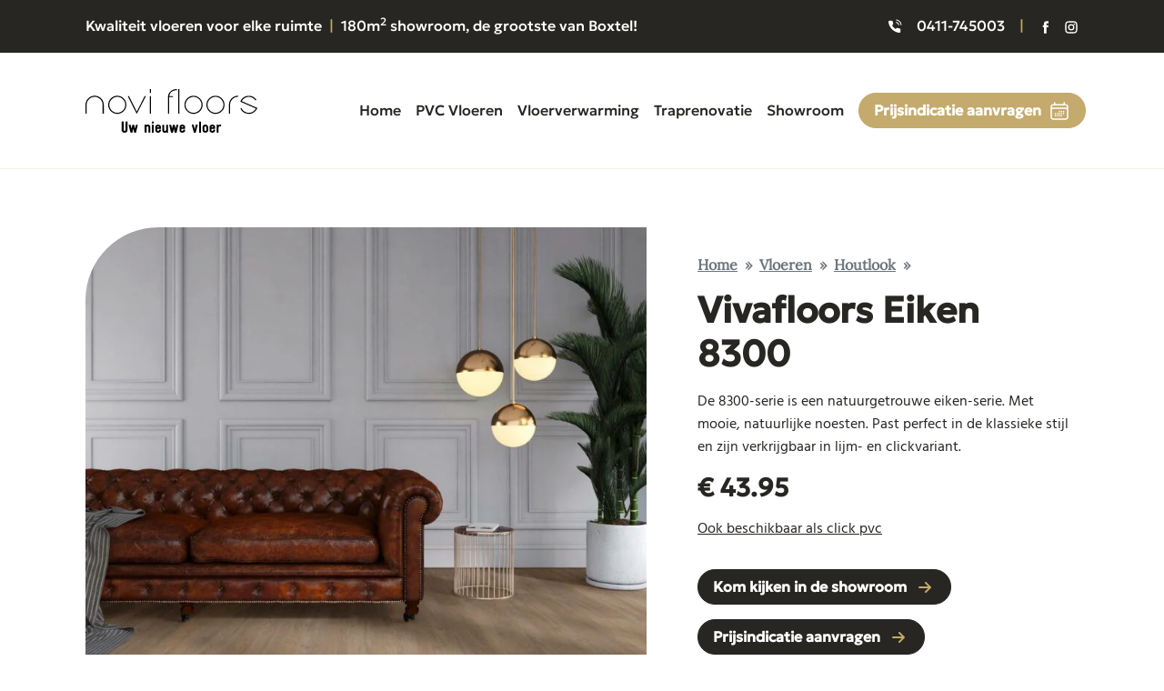

--- FILE ---
content_type: text/html; charset=UTF-8
request_url: https://www.novifloors.nl/vloeren/vivafloors-eiken-8300/
body_size: 36756
content:
<!-- This page is cached by the Hummingbird Performance plugin v3.8.1 - https://wordpress.org/plugins/hummingbird-performance/. --><!DOCTYPE html>
<html lang="nl-NL" class="no-js">
<head>
	<meta charset="UTF-8">
	<meta name="viewport" content="width=device-width, initial-scale=1">
	<link rel="profile" href="https://gmpg.org/xfn/11">
		<script>(function(html){html.className = html.className.replace(/\bno-js\b/,'js')})(document.documentElement);</script>
<meta name='robots' content='index, follow, max-image-preview:large, max-snippet:-1, max-video-preview:-1' />

<!-- Google Tag Manager for WordPress by gtm4wp.com -->
<script data-cfasync="false" data-pagespeed-no-defer>
	var gtm4wp_datalayer_name = "dataLayer";
	var dataLayer = dataLayer || [];
</script>
<!-- End Google Tag Manager for WordPress by gtm4wp.com -->
	<!-- This site is optimized with the Yoast SEO plugin v22.8 - https://yoast.com/wordpress/plugins/seo/ -->
	<title>Vivafloors Eiken 8300 - Novi Floors</title>
	<link rel="canonical" href="https://www.novifloors.nl/vloeren/vivafloors-eiken-8300/" />
	<meta property="og:locale" content="nl_NL" />
	<meta property="og:type" content="article" />
	<meta property="og:title" content="Vivafloors Eiken 8300 - Novi Floors" />
	<meta property="og:description" content="De 8300-serie is een natuurgetrouwe eiken-serie. Met mooie, natuurlijke noesten. Past perfect in de klassieke stijl en zijn verkrijgbaar in lijm- en clickvariant." />
	<meta property="og:url" content="https://www.novifloors.nl/vloeren/vivafloors-eiken-8300/" />
	<meta property="og:site_name" content="Novi Floors" />
	<meta property="article:modified_time" content="2023-07-03T11:26:20+00:00" />
	<meta property="og:image" content="https://www.novifloors.nl/wp-content/uploads/2023/07/eiken-8300-klassiek-pvc-vivafloors-1600x0-c-default.jpg" />
	<meta property="og:image:width" content="1600" />
	<meta property="og:image:height" content="1600" />
	<meta property="og:image:type" content="image/jpeg" />
	<meta name="twitter:card" content="summary_large_image" />
	<meta name="twitter:label1" content="Geschatte leestijd" />
	<meta name="twitter:data1" content="1 minuut" />
	<script type="application/ld+json" class="yoast-schema-graph">{"@context":"https://schema.org","@graph":[{"@type":"WebPage","@id":"https://www.novifloors.nl/vloeren/vivafloors-eiken-8300/","url":"https://www.novifloors.nl/vloeren/vivafloors-eiken-8300/","name":"Vivafloors Eiken 8300 - Novi Floors","isPartOf":{"@id":"https://www.novifloors.nl/#website"},"primaryImageOfPage":{"@id":"https://www.novifloors.nl/vloeren/vivafloors-eiken-8300/#primaryimage"},"image":{"@id":"https://www.novifloors.nl/vloeren/vivafloors-eiken-8300/#primaryimage"},"thumbnailUrl":"https://www.novifloors.nl/wp-content/uploads/2023/07/eiken-8300-klassiek-pvc-vivafloors-1600x0-c-default.jpg","datePublished":"2023-07-03T11:26:02+00:00","dateModified":"2023-07-03T11:26:20+00:00","breadcrumb":{"@id":"https://www.novifloors.nl/vloeren/vivafloors-eiken-8300/#breadcrumb"},"inLanguage":"nl-NL","potentialAction":[{"@type":"ReadAction","target":["https://www.novifloors.nl/vloeren/vivafloors-eiken-8300/"]}]},{"@type":"ImageObject","inLanguage":"nl-NL","@id":"https://www.novifloors.nl/vloeren/vivafloors-eiken-8300/#primaryimage","url":"https://www.novifloors.nl/wp-content/uploads/2023/07/eiken-8300-klassiek-pvc-vivafloors-1600x0-c-default.jpg","contentUrl":"https://www.novifloors.nl/wp-content/uploads/2023/07/eiken-8300-klassiek-pvc-vivafloors-1600x0-c-default.jpg","width":1600,"height":1600},{"@type":"BreadcrumbList","@id":"https://www.novifloors.nl/vloeren/vivafloors-eiken-8300/#breadcrumb","itemListElement":[{"@type":"ListItem","position":1,"name":"Home","item":"https://www.novifloors.nl/"},{"@type":"ListItem","position":2,"name":"Vloeren","item":"https://www.novifloors.nl/vloeren/"},{"@type":"ListItem","position":3,"name":"Vivafloors Eiken 8300"}]},{"@type":"WebSite","@id":"https://www.novifloors.nl/#website","url":"https://www.novifloors.nl/","name":"Novi Floors","description":"Uw nieuwe vloer","publisher":{"@id":"https://www.novifloors.nl/#organization"},"potentialAction":[{"@type":"SearchAction","target":{"@type":"EntryPoint","urlTemplate":"https://www.novifloors.nl/?s={search_term_string}"},"query-input":"required name=search_term_string"}],"inLanguage":"nl-NL"},{"@type":"Organization","@id":"https://www.novifloors.nl/#organization","name":"Novi Floors","url":"https://www.novifloors.nl/","logo":{"@type":"ImageObject","inLanguage":"nl-NL","@id":"https://www.novifloors.nl/#/schema/logo/image/","url":"https://www.novifloors.nl/wp-content/uploads/2023/06/logo_novi_floors.png","contentUrl":"https://www.novifloors.nl/wp-content/uploads/2023/06/logo_novi_floors.png","width":512,"height":130,"caption":"Novi Floors"},"image":{"@id":"https://www.novifloors.nl/#/schema/logo/image/"}}]}</script>
	<!-- / Yoast SEO plugin. -->


<link href='//hb.wpmucdn.com' rel='preconnect' />
<link rel="alternate" type="application/rss+xml" title="Novi Floors &raquo; feed" href="https://www.novifloors.nl/feed/" />
<link rel="alternate" type="application/rss+xml" title="Novi Floors &raquo; reactiesfeed" href="https://www.novifloors.nl/comments/feed/" />
<script>
window._wpemojiSettings = {"baseUrl":"https:\/\/s.w.org\/images\/core\/emoji\/14.0.0\/72x72\/","ext":".png","svgUrl":"https:\/\/s.w.org\/images\/core\/emoji\/14.0.0\/svg\/","svgExt":".svg","source":{"concatemoji":"https:\/\/www.novifloors.nl\/wp-includes\/js\/wp-emoji-release.min.js?ver=6.4.5"}};
/*! This file is auto-generated */
!function(i,n){var o,s,e;function c(e){try{var t={supportTests:e,timestamp:(new Date).valueOf()};sessionStorage.setItem(o,JSON.stringify(t))}catch(e){}}function p(e,t,n){e.clearRect(0,0,e.canvas.width,e.canvas.height),e.fillText(t,0,0);var t=new Uint32Array(e.getImageData(0,0,e.canvas.width,e.canvas.height).data),r=(e.clearRect(0,0,e.canvas.width,e.canvas.height),e.fillText(n,0,0),new Uint32Array(e.getImageData(0,0,e.canvas.width,e.canvas.height).data));return t.every(function(e,t){return e===r[t]})}function u(e,t,n){switch(t){case"flag":return n(e,"\ud83c\udff3\ufe0f\u200d\u26a7\ufe0f","\ud83c\udff3\ufe0f\u200b\u26a7\ufe0f")?!1:!n(e,"\ud83c\uddfa\ud83c\uddf3","\ud83c\uddfa\u200b\ud83c\uddf3")&&!n(e,"\ud83c\udff4\udb40\udc67\udb40\udc62\udb40\udc65\udb40\udc6e\udb40\udc67\udb40\udc7f","\ud83c\udff4\u200b\udb40\udc67\u200b\udb40\udc62\u200b\udb40\udc65\u200b\udb40\udc6e\u200b\udb40\udc67\u200b\udb40\udc7f");case"emoji":return!n(e,"\ud83e\udef1\ud83c\udffb\u200d\ud83e\udef2\ud83c\udfff","\ud83e\udef1\ud83c\udffb\u200b\ud83e\udef2\ud83c\udfff")}return!1}function f(e,t,n){var r="undefined"!=typeof WorkerGlobalScope&&self instanceof WorkerGlobalScope?new OffscreenCanvas(300,150):i.createElement("canvas"),a=r.getContext("2d",{willReadFrequently:!0}),o=(a.textBaseline="top",a.font="600 32px Arial",{});return e.forEach(function(e){o[e]=t(a,e,n)}),o}function t(e){var t=i.createElement("script");t.src=e,t.defer=!0,i.head.appendChild(t)}"undefined"!=typeof Promise&&(o="wpEmojiSettingsSupports",s=["flag","emoji"],n.supports={everything:!0,everythingExceptFlag:!0},e=new Promise(function(e){i.addEventListener("DOMContentLoaded",e,{once:!0})}),new Promise(function(t){var n=function(){try{var e=JSON.parse(sessionStorage.getItem(o));if("object"==typeof e&&"number"==typeof e.timestamp&&(new Date).valueOf()<e.timestamp+604800&&"object"==typeof e.supportTests)return e.supportTests}catch(e){}return null}();if(!n){if("undefined"!=typeof Worker&&"undefined"!=typeof OffscreenCanvas&&"undefined"!=typeof URL&&URL.createObjectURL&&"undefined"!=typeof Blob)try{var e="postMessage("+f.toString()+"("+[JSON.stringify(s),u.toString(),p.toString()].join(",")+"));",r=new Blob([e],{type:"text/javascript"}),a=new Worker(URL.createObjectURL(r),{name:"wpTestEmojiSupports"});return void(a.onmessage=function(e){c(n=e.data),a.terminate(),t(n)})}catch(e){}c(n=f(s,u,p))}t(n)}).then(function(e){for(var t in e)n.supports[t]=e[t],n.supports.everything=n.supports.everything&&n.supports[t],"flag"!==t&&(n.supports.everythingExceptFlag=n.supports.everythingExceptFlag&&n.supports[t]);n.supports.everythingExceptFlag=n.supports.everythingExceptFlag&&!n.supports.flag,n.DOMReady=!1,n.readyCallback=function(){n.DOMReady=!0}}).then(function(){return e}).then(function(){var e;n.supports.everything||(n.readyCallback(),(e=n.source||{}).concatemoji?t(e.concatemoji):e.wpemoji&&e.twemoji&&(t(e.twemoji),t(e.wpemoji)))}))}((window,document),window._wpemojiSettings);
</script>
<style id='wp-emoji-styles-inline-css'>

	img.wp-smiley, img.emoji {
		display: inline !important;
		border: none !important;
		box-shadow: none !important;
		height: 1em !important;
		width: 1em !important;
		margin: 0 0.07em !important;
		vertical-align: -0.1em !important;
		background: none !important;
		padding: 0 !important;
	}
</style>
<link rel='stylesheet' id='wp-block-library-css' href='https://www.novifloors.nl/wp-includes/css/dist/block-library/style.min.css?ver=6.4.5' media='all' />
<style id='wp-block-library-theme-inline-css'>
.wp-block-audio figcaption{color:#555;font-size:13px;text-align:center}.is-dark-theme .wp-block-audio figcaption{color:hsla(0,0%,100%,.65)}.wp-block-audio{margin:0 0 1em}.wp-block-code{border:1px solid #ccc;border-radius:4px;font-family:Menlo,Consolas,monaco,monospace;padding:.8em 1em}.wp-block-embed figcaption{color:#555;font-size:13px;text-align:center}.is-dark-theme .wp-block-embed figcaption{color:hsla(0,0%,100%,.65)}.wp-block-embed{margin:0 0 1em}.blocks-gallery-caption{color:#555;font-size:13px;text-align:center}.is-dark-theme .blocks-gallery-caption{color:hsla(0,0%,100%,.65)}.wp-block-image figcaption{color:#555;font-size:13px;text-align:center}.is-dark-theme .wp-block-image figcaption{color:hsla(0,0%,100%,.65)}.wp-block-image{margin:0 0 1em}.wp-block-pullquote{border-bottom:4px solid;border-top:4px solid;color:currentColor;margin-bottom:1.75em}.wp-block-pullquote cite,.wp-block-pullquote footer,.wp-block-pullquote__citation{color:currentColor;font-size:.8125em;font-style:normal;text-transform:uppercase}.wp-block-quote{border-left:.25em solid;margin:0 0 1.75em;padding-left:1em}.wp-block-quote cite,.wp-block-quote footer{color:currentColor;font-size:.8125em;font-style:normal;position:relative}.wp-block-quote.has-text-align-right{border-left:none;border-right:.25em solid;padding-left:0;padding-right:1em}.wp-block-quote.has-text-align-center{border:none;padding-left:0}.wp-block-quote.is-large,.wp-block-quote.is-style-large,.wp-block-quote.is-style-plain{border:none}.wp-block-search .wp-block-search__label{font-weight:700}.wp-block-search__button{border:1px solid #ccc;padding:.375em .625em}:where(.wp-block-group.has-background){padding:1.25em 2.375em}.wp-block-separator.has-css-opacity{opacity:.4}.wp-block-separator{border:none;border-bottom:2px solid;margin-left:auto;margin-right:auto}.wp-block-separator.has-alpha-channel-opacity{opacity:1}.wp-block-separator:not(.is-style-wide):not(.is-style-dots){width:100px}.wp-block-separator.has-background:not(.is-style-dots){border-bottom:none;height:1px}.wp-block-separator.has-background:not(.is-style-wide):not(.is-style-dots){height:2px}.wp-block-table{margin:0 0 1em}.wp-block-table td,.wp-block-table th{word-break:normal}.wp-block-table figcaption{color:#555;font-size:13px;text-align:center}.is-dark-theme .wp-block-table figcaption{color:hsla(0,0%,100%,.65)}.wp-block-video figcaption{color:#555;font-size:13px;text-align:center}.is-dark-theme .wp-block-video figcaption{color:hsla(0,0%,100%,.65)}.wp-block-video{margin:0 0 1em}.wp-block-template-part.has-background{margin-bottom:0;margin-top:0;padding:1.25em 2.375em}
</style>
<style id='classic-theme-styles-inline-css'>
/*! This file is auto-generated */
.wp-block-button__link{color:#fff;background-color:#32373c;border-radius:9999px;box-shadow:none;text-decoration:none;padding:calc(.667em + 2px) calc(1.333em + 2px);font-size:1.125em}.wp-block-file__button{background:#32373c;color:#fff;text-decoration:none}
</style>
<style id='global-styles-inline-css'>
body{--wp--preset--color--black: #000000;--wp--preset--color--cyan-bluish-gray: #abb8c3;--wp--preset--color--white: #fff;--wp--preset--color--pale-pink: #f78da7;--wp--preset--color--vivid-red: #cf2e2e;--wp--preset--color--luminous-vivid-orange: #ff6900;--wp--preset--color--luminous-vivid-amber: #fcb900;--wp--preset--color--light-green-cyan: #7bdcb5;--wp--preset--color--vivid-green-cyan: #00d084;--wp--preset--color--pale-cyan-blue: #8ed1fc;--wp--preset--color--vivid-cyan-blue: #0693e3;--wp--preset--color--vivid-purple: #9b51e0;--wp--preset--color--dark-gray: #1a1a1a;--wp--preset--color--medium-gray: #686868;--wp--preset--color--light-gray: #e5e5e5;--wp--preset--color--blue-gray: #4d545c;--wp--preset--color--bright-blue: #007acc;--wp--preset--color--light-blue: #9adffd;--wp--preset--color--dark-brown: #402b30;--wp--preset--color--medium-brown: #774e24;--wp--preset--color--dark-red: #640c1f;--wp--preset--color--bright-red: #ff675f;--wp--preset--color--yellow: #ffef8e;--wp--preset--gradient--vivid-cyan-blue-to-vivid-purple: linear-gradient(135deg,rgba(6,147,227,1) 0%,rgb(155,81,224) 100%);--wp--preset--gradient--light-green-cyan-to-vivid-green-cyan: linear-gradient(135deg,rgb(122,220,180) 0%,rgb(0,208,130) 100%);--wp--preset--gradient--luminous-vivid-amber-to-luminous-vivid-orange: linear-gradient(135deg,rgba(252,185,0,1) 0%,rgba(255,105,0,1) 100%);--wp--preset--gradient--luminous-vivid-orange-to-vivid-red: linear-gradient(135deg,rgba(255,105,0,1) 0%,rgb(207,46,46) 100%);--wp--preset--gradient--very-light-gray-to-cyan-bluish-gray: linear-gradient(135deg,rgb(238,238,238) 0%,rgb(169,184,195) 100%);--wp--preset--gradient--cool-to-warm-spectrum: linear-gradient(135deg,rgb(74,234,220) 0%,rgb(151,120,209) 20%,rgb(207,42,186) 40%,rgb(238,44,130) 60%,rgb(251,105,98) 80%,rgb(254,248,76) 100%);--wp--preset--gradient--blush-light-purple: linear-gradient(135deg,rgb(255,206,236) 0%,rgb(152,150,240) 100%);--wp--preset--gradient--blush-bordeaux: linear-gradient(135deg,rgb(254,205,165) 0%,rgb(254,45,45) 50%,rgb(107,0,62) 100%);--wp--preset--gradient--luminous-dusk: linear-gradient(135deg,rgb(255,203,112) 0%,rgb(199,81,192) 50%,rgb(65,88,208) 100%);--wp--preset--gradient--pale-ocean: linear-gradient(135deg,rgb(255,245,203) 0%,rgb(182,227,212) 50%,rgb(51,167,181) 100%);--wp--preset--gradient--electric-grass: linear-gradient(135deg,rgb(202,248,128) 0%,rgb(113,206,126) 100%);--wp--preset--gradient--midnight: linear-gradient(135deg,rgb(2,3,129) 0%,rgb(40,116,252) 100%);--wp--preset--font-size--small: 13px;--wp--preset--font-size--medium: 20px;--wp--preset--font-size--large: 36px;--wp--preset--font-size--x-large: 42px;--wp--preset--spacing--20: 0.44rem;--wp--preset--spacing--30: 0.67rem;--wp--preset--spacing--40: 1rem;--wp--preset--spacing--50: 1.5rem;--wp--preset--spacing--60: 2.25rem;--wp--preset--spacing--70: 3.38rem;--wp--preset--spacing--80: 5.06rem;--wp--preset--shadow--natural: 6px 6px 9px rgba(0, 0, 0, 0.2);--wp--preset--shadow--deep: 12px 12px 50px rgba(0, 0, 0, 0.4);--wp--preset--shadow--sharp: 6px 6px 0px rgba(0, 0, 0, 0.2);--wp--preset--shadow--outlined: 6px 6px 0px -3px rgba(255, 255, 255, 1), 6px 6px rgba(0, 0, 0, 1);--wp--preset--shadow--crisp: 6px 6px 0px rgba(0, 0, 0, 1);}:where(.is-layout-flex){gap: 0.5em;}:where(.is-layout-grid){gap: 0.5em;}body .is-layout-flow > .alignleft{float: left;margin-inline-start: 0;margin-inline-end: 2em;}body .is-layout-flow > .alignright{float: right;margin-inline-start: 2em;margin-inline-end: 0;}body .is-layout-flow > .aligncenter{margin-left: auto !important;margin-right: auto !important;}body .is-layout-constrained > .alignleft{float: left;margin-inline-start: 0;margin-inline-end: 2em;}body .is-layout-constrained > .alignright{float: right;margin-inline-start: 2em;margin-inline-end: 0;}body .is-layout-constrained > .aligncenter{margin-left: auto !important;margin-right: auto !important;}body .is-layout-constrained > :where(:not(.alignleft):not(.alignright):not(.alignfull)){max-width: var(--wp--style--global--content-size);margin-left: auto !important;margin-right: auto !important;}body .is-layout-constrained > .alignwide{max-width: var(--wp--style--global--wide-size);}body .is-layout-flex{display: flex;}body .is-layout-flex{flex-wrap: wrap;align-items: center;}body .is-layout-flex > *{margin: 0;}body .is-layout-grid{display: grid;}body .is-layout-grid > *{margin: 0;}:where(.wp-block-columns.is-layout-flex){gap: 2em;}:where(.wp-block-columns.is-layout-grid){gap: 2em;}:where(.wp-block-post-template.is-layout-flex){gap: 1.25em;}:where(.wp-block-post-template.is-layout-grid){gap: 1.25em;}.has-black-color{color: var(--wp--preset--color--black) !important;}.has-cyan-bluish-gray-color{color: var(--wp--preset--color--cyan-bluish-gray) !important;}.has-white-color{color: var(--wp--preset--color--white) !important;}.has-pale-pink-color{color: var(--wp--preset--color--pale-pink) !important;}.has-vivid-red-color{color: var(--wp--preset--color--vivid-red) !important;}.has-luminous-vivid-orange-color{color: var(--wp--preset--color--luminous-vivid-orange) !important;}.has-luminous-vivid-amber-color{color: var(--wp--preset--color--luminous-vivid-amber) !important;}.has-light-green-cyan-color{color: var(--wp--preset--color--light-green-cyan) !important;}.has-vivid-green-cyan-color{color: var(--wp--preset--color--vivid-green-cyan) !important;}.has-pale-cyan-blue-color{color: var(--wp--preset--color--pale-cyan-blue) !important;}.has-vivid-cyan-blue-color{color: var(--wp--preset--color--vivid-cyan-blue) !important;}.has-vivid-purple-color{color: var(--wp--preset--color--vivid-purple) !important;}.has-black-background-color{background-color: var(--wp--preset--color--black) !important;}.has-cyan-bluish-gray-background-color{background-color: var(--wp--preset--color--cyan-bluish-gray) !important;}.has-white-background-color{background-color: var(--wp--preset--color--white) !important;}.has-pale-pink-background-color{background-color: var(--wp--preset--color--pale-pink) !important;}.has-vivid-red-background-color{background-color: var(--wp--preset--color--vivid-red) !important;}.has-luminous-vivid-orange-background-color{background-color: var(--wp--preset--color--luminous-vivid-orange) !important;}.has-luminous-vivid-amber-background-color{background-color: var(--wp--preset--color--luminous-vivid-amber) !important;}.has-light-green-cyan-background-color{background-color: var(--wp--preset--color--light-green-cyan) !important;}.has-vivid-green-cyan-background-color{background-color: var(--wp--preset--color--vivid-green-cyan) !important;}.has-pale-cyan-blue-background-color{background-color: var(--wp--preset--color--pale-cyan-blue) !important;}.has-vivid-cyan-blue-background-color{background-color: var(--wp--preset--color--vivid-cyan-blue) !important;}.has-vivid-purple-background-color{background-color: var(--wp--preset--color--vivid-purple) !important;}.has-black-border-color{border-color: var(--wp--preset--color--black) !important;}.has-cyan-bluish-gray-border-color{border-color: var(--wp--preset--color--cyan-bluish-gray) !important;}.has-white-border-color{border-color: var(--wp--preset--color--white) !important;}.has-pale-pink-border-color{border-color: var(--wp--preset--color--pale-pink) !important;}.has-vivid-red-border-color{border-color: var(--wp--preset--color--vivid-red) !important;}.has-luminous-vivid-orange-border-color{border-color: var(--wp--preset--color--luminous-vivid-orange) !important;}.has-luminous-vivid-amber-border-color{border-color: var(--wp--preset--color--luminous-vivid-amber) !important;}.has-light-green-cyan-border-color{border-color: var(--wp--preset--color--light-green-cyan) !important;}.has-vivid-green-cyan-border-color{border-color: var(--wp--preset--color--vivid-green-cyan) !important;}.has-pale-cyan-blue-border-color{border-color: var(--wp--preset--color--pale-cyan-blue) !important;}.has-vivid-cyan-blue-border-color{border-color: var(--wp--preset--color--vivid-cyan-blue) !important;}.has-vivid-purple-border-color{border-color: var(--wp--preset--color--vivid-purple) !important;}.has-vivid-cyan-blue-to-vivid-purple-gradient-background{background: var(--wp--preset--gradient--vivid-cyan-blue-to-vivid-purple) !important;}.has-light-green-cyan-to-vivid-green-cyan-gradient-background{background: var(--wp--preset--gradient--light-green-cyan-to-vivid-green-cyan) !important;}.has-luminous-vivid-amber-to-luminous-vivid-orange-gradient-background{background: var(--wp--preset--gradient--luminous-vivid-amber-to-luminous-vivid-orange) !important;}.has-luminous-vivid-orange-to-vivid-red-gradient-background{background: var(--wp--preset--gradient--luminous-vivid-orange-to-vivid-red) !important;}.has-very-light-gray-to-cyan-bluish-gray-gradient-background{background: var(--wp--preset--gradient--very-light-gray-to-cyan-bluish-gray) !important;}.has-cool-to-warm-spectrum-gradient-background{background: var(--wp--preset--gradient--cool-to-warm-spectrum) !important;}.has-blush-light-purple-gradient-background{background: var(--wp--preset--gradient--blush-light-purple) !important;}.has-blush-bordeaux-gradient-background{background: var(--wp--preset--gradient--blush-bordeaux) !important;}.has-luminous-dusk-gradient-background{background: var(--wp--preset--gradient--luminous-dusk) !important;}.has-pale-ocean-gradient-background{background: var(--wp--preset--gradient--pale-ocean) !important;}.has-electric-grass-gradient-background{background: var(--wp--preset--gradient--electric-grass) !important;}.has-midnight-gradient-background{background: var(--wp--preset--gradient--midnight) !important;}.has-small-font-size{font-size: var(--wp--preset--font-size--small) !important;}.has-medium-font-size{font-size: var(--wp--preset--font-size--medium) !important;}.has-large-font-size{font-size: var(--wp--preset--font-size--large) !important;}.has-x-large-font-size{font-size: var(--wp--preset--font-size--x-large) !important;}
.wp-block-navigation a:where(:not(.wp-element-button)){color: inherit;}
:where(.wp-block-post-template.is-layout-flex){gap: 1.25em;}:where(.wp-block-post-template.is-layout-grid){gap: 1.25em;}
:where(.wp-block-columns.is-layout-flex){gap: 2em;}:where(.wp-block-columns.is-layout-grid){gap: 2em;}
.wp-block-pullquote{font-size: 1.5em;line-height: 1.6;}
</style>
<link rel='stylesheet' id='contact-form-7-css' href='https://www.novifloors.nl/wp-content/plugins/contact-form-7/includes/css/styles.css?ver=5.9.5' media='all' />
<link rel='stylesheet' id='wpcf7-redirect-script-frontend-css' href='https://www.novifloors.nl/wp-content/plugins/wpcf7-redirect/build/css/wpcf7-redirect-frontend.min.css?ver=1.1' media='all' />
<link rel='stylesheet' id='searchandfilter-css' href='https://www.novifloors.nl/wp-content/plugins/search-filter/style.css?ver=1' media='all' />
<link rel='stylesheet' id='twentysixteen-fonts-css' href='https://www.novifloors.nl/wp-content/themes/twentysixteen/fonts/merriweather-plus-montserrat-plus-inconsolata.css?ver=20230328' media='all' />
<link rel='stylesheet' id='genericons-css' href='https://www.novifloors.nl/wp-content/themes/twentysixteen/genericons/genericons.css?ver=20201208' media='all' />
<link rel='stylesheet' id='twentysixteen-style-css' href='https://www.novifloors.nl/wp-content/themes/twentysixteen/style.css?ver=20230328' media='all' />
<link rel='stylesheet' id='twentysixteen-block-style-css' href='https://www.novifloors.nl/wp-content/themes/twentysixteen/css/blocks.css?ver=20230206' media='all' />
<!--[if lt IE 10]>
<link rel='stylesheet' id='twentysixteen-ie-css' href='https://www.novifloors.nl/wp-content/themes/twentysixteen/css/ie.css?ver=20170530' media='all' />
<![endif]-->
<!--[if lt IE 9]>
<link rel='stylesheet' id='twentysixteen-ie8-css' href='https://www.novifloors.nl/wp-content/themes/twentysixteen/css/ie8.css?ver=20170530' media='all' />
<![endif]-->
<!--[if lt IE 8]>
<link rel='stylesheet' id='twentysixteen-ie7-css' href='https://www.novifloors.nl/wp-content/themes/twentysixteen/css/ie7.css?ver=20170530' media='all' />
<![endif]-->
<script src="https://www.novifloors.nl/wp-includes/js/jquery/jquery.min.js?ver=3.7.1" id="jquery-core-js"></script>
<script src="https://www.novifloors.nl/wp-includes/js/jquery/jquery-migrate.min.js?ver=3.4.1" id="jquery-migrate-js"></script>
<!--[if lt IE 9]>
<script src="https://www.novifloors.nl/wp-content/themes/twentysixteen/js/html5.js?ver=3.7.3" id="twentysixteen-html5-js"></script>
<![endif]-->
<link rel="https://api.w.org/" href="https://www.novifloors.nl/wp-json/" /><link rel="alternate" type="application/json" href="https://www.novifloors.nl/wp-json/wp/v2/floor/315" /><link rel="EditURI" type="application/rsd+xml" title="RSD" href="https://www.novifloors.nl/xmlrpc.php?rsd" />
<meta name="generator" content="WordPress 6.4.5" />
<link rel='shortlink' href='https://www.novifloors.nl/?p=315' />
<link rel="alternate" type="application/json+oembed" href="https://www.novifloors.nl/wp-json/oembed/1.0/embed?url=https%3A%2F%2Fwww.novifloors.nl%2Fvloeren%2Fvivafloors-eiken-8300%2F" />
<link rel="alternate" type="text/xml+oembed" href="https://www.novifloors.nl/wp-json/oembed/1.0/embed?url=https%3A%2F%2Fwww.novifloors.nl%2Fvloeren%2Fvivafloors-eiken-8300%2F&#038;format=xml" />

<!-- Google Tag Manager for WordPress by gtm4wp.com -->
<!-- GTM Container placement set to automatic -->
<script data-cfasync="false" data-pagespeed-no-defer type="text/javascript">
	var dataLayer_content = {"pagePostType":"floor","pagePostType2":"single-floor","pagePostAuthor":"Dajana Jovanovic"};
	dataLayer.push( dataLayer_content );
</script>
<script data-cfasync="false">
(function(w,d,s,l,i){w[l]=w[l]||[];w[l].push({'gtm.start':
new Date().getTime(),event:'gtm.js'});var f=d.getElementsByTagName(s)[0],
j=d.createElement(s),dl=l!='dataLayer'?'&l='+l:'';j.async=true;j.src=
'//www.googletagmanager.com/gtm.js?id='+i+dl;f.parentNode.insertBefore(j,f);
})(window,document,'script','dataLayer','GTM-P6WN9GNN');
</script>
<!-- End Google Tag Manager for WordPress by gtm4wp.com -->		<script>
			document.documentElement.className = document.documentElement.className.replace('no-js', 'js');
		</script>
				<style>
			.no-js img.lazyload {
				display: none;
			}

			figure.wp-block-image img.lazyloading {
				min-width: 150px;
			}

						.lazyload, .lazyloading {
				opacity: 0;
			}

			.lazyloaded {
				opacity: 1;
				transition: opacity 400ms;
				transition-delay: 0ms;
			}

					</style>
		<style type="text/css" id="filter-everything-inline-css">.wpc-orderby-select{width:100%}.wpc-filters-open-button-container{display:none}.wpc-debug-message{padding:16px;font-size:14px;border:1px dashed #ccc;margin-bottom:20px}.wpc-debug-title{visibility:hidden}.wpc-button-inner,.wpc-chip-content{display:flex;align-items:center}.wpc-icon-html-wrapper{position:relative;margin-right:10px;top:2px}.wpc-icon-html-wrapper span{display:block;height:1px;width:18px;border-radius:3px;background:#2c2d33;margin-bottom:4px;position:relative}span.wpc-icon-line-1:after,span.wpc-icon-line-2:after,span.wpc-icon-line-3:after{content:"";display:block;width:3px;height:3px;border:1px solid #2c2d33;background-color:#fff;position:absolute;top:-2px;box-sizing:content-box}span.wpc-icon-line-3:after{border-radius:50%;left:2px}span.wpc-icon-line-1:after{border-radius:50%;left:5px}span.wpc-icon-line-2:after{border-radius:50%;left:12px}body .wpc-filters-open-button-container a.wpc-filters-open-widget,body .wpc-filters-open-button-container a.wpc-open-close-filters-button{display:inline-block;text-align:left;border:1px solid #2c2d33;border-radius:2px;line-height:1.5;padding:7px 12px;background-color:transparent;color:#2c2d33;box-sizing:border-box;text-decoration:none!important;font-weight:400;transition:none;position:relative}@media screen and (max-width:768px){.wpc_show_bottom_widget .wpc-filters-open-button-container,.wpc_show_open_close_button .wpc-filters-open-button-container{display:block}.wpc_show_bottom_widget .wpc-filters-open-button-container{margin-top:1em;margin-bottom:1em}}</style>
		<style id="wp-custom-css">
			.header-section-fixed {
  font-family: "Geologica", sans-serif;
  background-color: #ffffff;
  z-index: 1020;
  font-weight: 500;
  position: fixed;
	right: 0;
	left: 0;
  top: 0;
}

.wpc-filter-title {
  margin-bottom: 0.5em;
  font-family: "Geologica", sans-serif;
  font-weight: 500;
}		</style>
			
	<!-- link -->
    <link rel="shortcut icon" type="image/png" href="https://www.novifloors.nl/wp-content/themes/twentysixteen/images/favicon.png?1686089877">
	<link rel="stylesheet" type="text/css" href="https://www.novifloors.nl/wp-content/themes/twentysixteen/css/style.css?v=2">
	
	<script defer data-domain="novifloors.nl" src="https://plausible.beinter.nl/js/script.js"></script>

    <script>
        document.querySelector('html').classList.remove('no-js');
    </script>
</head>

<body class="floor-template-default single single-floor postid-315 wp-custom-logo wp-embed-responsive no-sidebar">

<!-- GTM Container placement set to automatic -->
<!-- Google Tag Manager (noscript) -->
				<noscript><iframe src="https://www.googletagmanager.com/ns.html?id=GTM-P6WN9GNN" height="0" width="0" style="display:none;visibility:hidden" aria-hidden="true"></iframe></noscript>
<!-- End Google Tag Manager (noscript) -->		
<div class="site-wrapper">

<section class="mobile-menu-section">
    <div class="container m-0 d-flex py-3 align-items-center justify-content-between">
        <div class="btn-mobile-menu-wrapper">
            <div class="btn-mobile-menu me-3" data-toggle-element="html" data-toggle-class="active-mobile-menu">
                <div class="lines"></div>
            </div>
        </div>

        <div class="logo-container mx-auto">
            <a class="logo" href="https://www.novifloors.nl">
                <svg xmlns="http://www.w3.org/2000/svg" xml:space="preserve" style="enable-background:new 0 0 2999.9 763.8" viewBox="0 0 2999.9 763.8"><g class="svg-logo"><path d="M1121 34.5V69h21V0h-21v34.5z"/><path d="M1574.1 1.1c-38.3 4.1-69.5 18.3-94.7 43.4-24.2 24-35.4 49.1-38.4 86-.6 7.1-1 70.3-1 154.7V428h20V141h67v-19h-32.5c-25.3 0-32.5-.3-32.5-1.3.1-3.5 4.2-19.3 6.9-26.3 13.6-35.3 42.8-59.9 83-69.9 10.3-2.6 20.1-4 34.9-5l9.2-.7V0l-6.7.1c-3.8.1-10.6.6-15.2 1z"/><path d="M1618 214v214h21V0h-21v214z"/><path d="M142.5 116.6c-18.1 2-36.7 7.4-53 15.5-43.2 21.3-76.7 63.5-85.9 108.2C.4 255.8 0 266.2 0 346.7V428h19.9l.4-84.8c.4-93.3.3-92 6.8-111.7 7.1-21.3 16.9-36.6 34.8-54.6 28.8-28.7 58.4-41.3 97.6-41.3 18 .1 29.2 1.7 44 6.6 40 13.3 75.8 49 88.9 88.8 6.2 18.9 6 14.5 6.3 109.7l.4 87.3H320v-77.8c0-44.1-.5-82.6-1-89.1-3.6-40.4-19.1-71.9-49.7-101.1-22.7-21.7-48.4-35.2-78-41-10.6-2.1-38.7-3.5-48.8-2.4z"/><path d="M2648 116.7c-24.8 2.4-51.3 11.9-71.7 25.7-39.8 26.8-63.5 63.3-69.8 107.6-1.2 8.6-1.5 25.5-1.5 94.2V428h18.9l.4-86.3c.3-84.7.4-86.4 2.5-95.9 6-26.4 17-47 35.8-66.7 24.9-26.2 52.5-39.8 87.8-43.2l12.6-1.2V116l-5.7.2c-3.2 0-7.4.3-9.3.5z"/><path d="M529.5 118.5c-31 4.9-57.9 18.2-81.9 40.6-25 23.4-41.2 52.2-47.8 85.2-3 14.8-3.2 45.2-.5 59.2 7.1 36.1 23.4 64.5 52.1 90.3 20 18.1 44.1 30.4 70.8 36.3 11.9 2.6 40.3 3.7 53.3 2 35.1-4.6 62.9-18.1 88.9-43.1 15.2-14.6 25-27.8 33.8-45.5 21.4-42.7 20.7-97.4-1.7-140.3-7-13.4-14.8-24.2-26.4-36.4-25.3-26.6-53.3-42.1-86.6-47.8-13.7-2.3-40.8-2.6-54-.5zm54.5 20c29.3 6.4 56.8 23.2 76.7 46.7 23.3 27.6 33.5 54.8 33.5 89.8 0 23.5-4.2 42.5-13.8 61.4-7.1 14-13.9 23.1-27.4 36.6-21.1 21.1-41 32.3-68.3 38.2-8.5 1.8-13.4 2.2-29.2 2.2-21 .1-31.8-1.6-47.8-7.5-30-10.9-57.6-34.7-74.5-64.3-21-36.6-22.5-88.2-3.6-125.9 10.6-21.1 26-39.3 45.7-53.9 17.6-13 35.8-20.6 58.2-24.4 10.7-1.8 40.2-1.1 50.5 1.1z"/><path d="M1856.7 119c-27.8 5-54.4 18.2-75.1 37-29.6 27-46.4 57.2-52.1 93.6-2.4 14.8-1.6 45.6 1.4 59.1 4.5 20.4 13 39.6 24.9 56.3 8.6 12.2 28.1 31.6 40.2 40.2 17.2 12.2 38 21.1 59.5 25.5 13.9 2.8 49.3 2.5 63.2-.5 21-4.6 43.1-14.5 59.8-27 11.5-8.5 27.2-24.2 35.7-35.7 7.9-10.5 17.3-28.3 21.7-40.8 5.3-15.2 7.2-26.3 7.8-46.2.6-20.9-.9-34.1-5.8-50.7-14.1-47.7-55.9-90.6-102.9-105.6-17.4-5.5-22.9-6.4-46-6.8-18.2-.3-23.2-.1-32.3 1.6zm51.3 18.5c27.1 4.4 51.4 16.6 72.3 36.4 21.8 20.8 35.1 43.4 41.5 70.5 2.3 9.9 2.6 13.2 2.6 30.1.1 20.3-.9 27.4-6.1 43.9-12.4 39.7-49.1 76.5-88.8 88.9-13.7 4.3-22.5 5.8-38 6.4-41.1 1.6-74.4-11.5-103.5-40.6-20.6-20.6-32.2-41.3-38.2-68.1-3.1-14.1-3.3-44.6-.4-58 3.8-17.3 10.4-32.9 20.5-48 7-10.6 23.9-28.2 34.9-36.5 18-13.5 41.2-22.9 63.7-25.8 8-1 30.8-.6 39.5.8z"/><path d="M2239.7 119c-30.1 5.5-56.7 19.3-79.5 41.4-33.6 32.6-49.2 68.8-49.2 114.5 0 37.9 10.9 69.2 33.9 97.9 26.6 32.9 60.8 53 100.3 58.8 15 2.2 43 1.5 56.6-1.5 33.7-7.2 63.2-24.9 86.8-51.8 26.1-29.9 38.4-63 38.4-103.3s-12.4-73.3-38.9-103.6c-23.2-26.7-52.2-44.1-85.4-51.5-13.9-3.1-48.1-3.6-63-.9zm53.5 18.9c28.7 5 53.3 18.4 75.4 41.4 26.4 27.4 39.4 58.8 39.4 95.6 0 45.3-19.8 84.3-56.9 112.2-16.2 12.2-34.2 20.2-55.1 24.6-12.1 2.6-42.1 2.5-54 0-29.1-6.3-49.9-17.6-71-38.7s-32.4-42-38.7-71c-2.8-13.3-2.5-42.1.5-56 6.2-27.6 19.5-50.6 41.6-71.8 20.7-19.7 43.5-31.6 69.6-36.2 14.5-2.5 34.5-2.6 49.2-.1z"/><path d="M2829.5 117.6c-24.6 3.6-47 12.2-67 25.8-12.9 8.7-34.3 30.3-42.8 43.2-6.1 9.2-15.6 27-17 31.9-.6 1.8 12.2 7.6 135.3 61.4 74.8 32.6 136 59.8 136 60.4 0 .5-3 5.6-6.7 11.1-12.4 18.7-35.8 39.8-55.2 49.6-33.1 16.6-78.6 18-114.9 3.4-31.8-12.8-60-39.2-73.2-68.4-1.3-3-2.5-5.7-2.7-5.9-.1-.2-4.3 1.1-9.2 2.9-10.3 3.7-10 2.3-3.6 15.5 7.8 16.4 21.9 34.5 35.6 46.1 14.5 12.2 22.8 17.2 40.6 24.3 37 14.7 66.7 18.2 98.8 11.6 39.1-8.1 76.5-34 99.7-69 5.5-8.2 17.5-31.3 16.6-31.9-.1-.2-61.3-26.7-135.8-59.1-74.5-32.3-135.7-58.9-135.9-59.1-.2-.1 1.3-3.3 3.3-6.9 19-33.8 58-60.4 98.5-67.1 13.3-2.1 36.4-1.5 49.1 1.5 33.1 7.6 60.3 24.8 80.7 50.8 3.6 4.6 6.7 8.3 7.1 8.3.3 0 4.1-2.3 8.4-5.1l7.8-5.1-4.3-6.2c-6.7-9.9-27.9-30.4-38.7-37.5-17.3-11.5-34.1-18.8-55-23.8-9.1-2.2-13.2-2.5-31.5-2.8-11.5-.2-22.3-.1-24 .1z"/><path d="M737 122.7c0 1.2 157.4 311.3 158 311.3.5 0 159-310.2 159-311.3 0-.4-5.1-.7-11.2-.7h-11.3l-67.4 135.8c-37 74.6-67.7 136.1-68.2 136.6-.5.6-29.9-57.4-69-135.7L758.8 122h-10.9c-6 0-10.9.3-10.9.7z"/><path d="M1121 275v153h21V122h-21v153z"/></g><g class="svg-logo-slogan"><path d="M637.5 567.1c-2.7.6-5.4 1.4-6 1.9-.7.5-1 26.1-.9 77.7 0 67.4.2 77.4 1.6 82.1 3.6 11.9 13.1 23.1 24 28.6 8.4 4.2 15 5.6 25.7 5.6 17.1 0 31.8-5.6 41.1-15.7 11.1-12.1 11-11.5 11.6-103l.4-76.2-4.2-1.2c-2.8-.7-8.1-.9-14.8-.6-16.3 1-14.6-1.5-15.4 22.5-.4 11.4-.7 45-.7 74.7 0 32.4-.4 55.3-1 57.2-1.8 5.8-11.8 9.8-20.6 8.2-5.8-1.1-9-3.3-11.4-7.9-1.8-3.3-1.9-7.4-1.9-78.1v-74.7l-2.2-.6c-4.5-1.2-20.4-1.5-25.3-.5z"/><path d="M1984.6 567.9c-1 1.6-2.3 109.2-1.8 152.7l.4 41.1 15.1.6c8.3.2 15.6.3 16.3 0 .8-.3 1-1.4.5-3.1-.4-1.5-.3-36.5.3-77.7.5-41.3 1-83.8 1-94.5l.1-19.5-15.7-.3c-8.9-.1-15.9.2-16.2.7z"/><path d="M1161.3 569c-2.2.9-2.3 1.3-2.3 15.8v14.9l15.7.7c10.7.4 16 .3 16.7-.4 1.3-1.3 1.1-28.9-.1-30.1-1.3-1.2-27.5-2-30-.9z"/><path d="M2341.5 621c-6.6 1-14.6 5.1-20.5 10.6l-4.7 4.4-.7-5.2c-1.2-8.6-1.5-8.8-11-8.8-4.6 0-9.7.5-11.5 1.1l-3.1 1.1.2 67.8c.2 37.3.7 68.2 1.1 68.6 1.4 1.4 13.2 2.4 22.2 1.8l9-.6v-44.7c0-40.5.2-45.1 1.8-49.8 2.3-6.6 4.9-9.8 10-12.6 3.7-1.9 5.6-2.2 15.7-2.1l11.6.1 4.1-13.6c4.1-13.4 4.1-13.6 2.2-15.3-3.8-3.3-15-4.5-26.4-2.8z"/><path d="M1077.7 622c-5.1 1.3-11.6 4.7-14.9 7.7l-2.7 2.5-1.2-4.1c-.7-2.3-1.8-4.6-2.5-5.1-.7-.6-5.8-1-12.5-.8l-11.4.3v24c0 59.8 1 113.2 2.2 114.6 1.7 2.1 28.8 1.9 30.8-.2 1.1-1.2 1.2-8.3.5-45.1-.8-37.7-.7-44.6.6-49.5 2.6-10.2 5.9-13.2 15.1-14 4.6-.3 6.4 0 9 1.6 4.7 2.9 6 5.6 7.7 15.6s2.5 62.7 1.1 79.1c-1.1 13.7-1.5 13.4 15.8 13.4 7.8 0 14.8-.4 15.4-.8 1.8-1.1 1.1-103.8-.7-109.7-4-13.2-11-21.4-22.4-26.3-6.9-3-9.4-3.5-17.1-3.8-4.9-.2-10.7.1-12.8.6z"/><path d="m1162.5 622.9-3 .6-.8 17.5c-1 21.7-1.2 119.8-.3 120.8 1 .9 31.4.7 32.4-.2.6-.7 1.1-30.8 1.6-97.1.1-7.2-.2-18.2-.6-24.5s-.8-12.5-.8-13.7c0-1.7-.9-2.5-3.7-3.2-4.1-1.2-19.9-1.3-24.8-.2z"/><path d="M1249.8 623.5c-14.6 3.7-25.5 15.5-29.3 31.9-2.1 9-2.8 33.7-1.6 56.3 1.2 22.5 2.5 27 10.7 35.5 8.3 8.7 13.8 11.8 25.9 14.3 19.8 4.2 37.9-.7 50.6-13.6 7.4-7.5 10.1-14.1 10.6-26.4.2-5 0-9.6-.5-10.3-.7-1-4.4-1.4-14.9-1.5-7.6 0-14.4.2-15 .6-.6.4-1.5 3.2-2.2 6.4-2.3 11.9-7.3 15.8-19.2 15.1-11.1-.6-12.9-3.8-12.9-22.8v-11.5h31.5c23.3 0 31.8-.4 32.7-1.3 1.7-1.7 2.2-16.6 1-29.2-1.2-12.5-5.4-24.6-10.8-30.9-2-2.2-3.9-4.1-4.4-4.1s-3-1.3-5.7-3c-2.6-1.6-7.5-3.6-10.8-4.5-8.6-2.3-28.6-2.8-35.7-1zm30.4 32.6c1.8 2.2 3.2 5.4 3.5 7.8l.6 4.1H1251v-2.8c0-3.7 3.3-8.8 7.2-11.2 2.7-1.7 4.7-2 11.2-1.8 7.7.3 7.9.4 10.8 3.9z"/><path d="M1672.4 623.5c-7.6 1.8-16.8 7.9-21.1 13.9-8.6 12-10.1 20-10.3 54.6-.1 38.2 1.4 45.1 12.6 56.5 9.5 9.6 22.5 14.5 38.9 14.5 19.6 0 39.6-12.7 44.9-28.5 2-5.8 3.2-21.4 1.8-23.3-.7-1-4.3-1.4-14.8-1.4-7.7 0-14.4.1-15 .1-.7.1-1.9 3.2-2.8 7.1-2.7 11.9-6.3 15-17.6 15-7.6 0-11.5-1.9-12.9-6.2-1.3-4.3-2.6-22.8-1.7-26.2l.7-2.7 19.7.6c10.8.3 25.3.2 32.2-.2l12.5-.8-.1-19.5c-.2-19.4-.2-19.6-3.4-27.7-4.6-11.9-7.3-15.1-17-20.2-6.2-3.2-10.5-4.7-16.9-5.7-10.3-1.7-22.7-1.6-29.7.1zM1702 655c3.2 3.4 5.5 9.3 4.6 11.5-.8 2.3-33.6 2.2-33.6 0 0-3.2 2.8-8.1 6.4-11.3 3.5-3 4.1-3.2 11.7-3.2s8.2.1 10.9 3z"/><path d="M1855.6 622.8c-.7 1.2 13.6 57.8 18.4 72.8 4 12.4 7.8 26.1 9.5 33.9 1.4 6.5 4.3 17.6 7 26.7l1.6 5.8h32.6l.7-4.9c.3-2.6 2-8.8 3.6-13.7 3.5-10.2 6.8-22.6 10.5-39.9 1.4-6.6 5.2-20.7 8.4-31.5 8.6-28.3 13.3-47.2 12.1-48.4s-34-2.2-34.1-1c-.3 3.5-1.1 7.7-2.4 12.9-.8 3.3-2.8 12.1-4.5 19.5-5.3 23.9-11.6 47.5-12.3 46.3-1.2-1.9-6.6-25.7-8.7-38.1-2.8-16.6-9-38.1-11.3-39.4-2.7-1.4-30.2-2.4-31.1-1z"/><path d="M2071.8 623.9c-13.4 5.3-23.9 17.6-27.2 32.1-1.3 5.5-1.4 11.8-.7 40 .9 37.3 1.3 39.8 8.6 49.3 11 14.4 38.4 21 59.1 14.3 9.2-2.9 15.8-7.4 22.3-15.1 7.4-8.5 7.5-9.2 7.9-43 .7-59.6-4.1-69.4-38.2-77.5-10.7-2.6-25.3-2.6-31.8-.1zm30.1 29.8c5.7 4.3 6.4 7 7.4 28.2.4 10.8.7 24.4.5 30.3l-.3 10.7-4 3.4c-5.7 5-10.4 6.4-16.3 4.8-5.8-1.5-7.5-3-10.7-9.4-2.5-5.1-2.5-5.3-2.5-31.4 0-27.9.4-30.7 4.8-34.6 5.4-4.8 15.9-5.8 21.1-2z"/><path d="M2196.3 623.5c-12.8 3.1-23.8 14.2-28.4 28.3-2 6.1-2.2 9.5-2.7 35.2-.6 43.1.6 49.5 12.5 61.6 9.9 10.2 24.4 15.1 41.3 14.2 19.8-1.2 38.1-13.7 42.6-29.2 1.7-6 2.6-21.8 1.2-23.1-.5-.5-22.8-1-29.5-.6-.6.1-1.7 2.7-2.3 5.8-1.8 8.4-4.5 13.2-8.5 14.9-4.4 1.8-14.8 1.8-18.4-.1-4.2-2.1-5.2-5.8-5.4-20.1l-.2-12.9h31.8c26.8-.1 32-.3 32.8-1.5.7-1 .9-8.3.5-20-.4-17.7-.6-18.9-3.6-26.6-4.5-11.7-7.5-15.3-17.1-20.3-6.1-3.2-10.4-4.7-16.8-5.7-10.4-1.7-22.7-1.6-29.8.1zm29.8 31.6c2.9 3.1 5.5 10.1 4.4 11.9-.4.6-7.4 1-17.1 1-18.1 0-17.7.1-15-6.3.7-1.8 3-4.7 5-6.5 3.5-3 4.1-3.2 11.7-3.2s8.2.1 11 3.1z"/><path d="M754 624.6c-.1 4.3 5.7 31.5 11.5 54.9 3.5 13.7 7.5 30.4 9 37 5.4 24.4 10.3 42.7 11.8 44.2.8.7 6.6 1.3 16.6 1.5l15.4.3 2.2-10.5c5.1-24.4 12.9-58 13.5-58 .4 0 1.2 2.4 1.8 5.2.6 2.9 2.3 11.1 3.8 18.3 3.6 17.6 9.3 42.6 10 43.6.3.5 7.6.9 16.3.9h15.9l.5-2.8c.3-1.5 1.4-6.3 2.5-10.7s2.5-11.2 3.2-15c.6-3.9 5.3-23.9 10.5-44.5 5.1-20.6 10.5-42.9 11.9-49.5 1.4-6.7 2.8-12.8 3.1-13.7.9-2.2-3.2-2.8-19.1-2.8H881l-.5 2.7c-.3 1.6-1.2 5-1.9 7.8-3 11-6.8 26.8-10.2 42.5-1.9 9-3.7 16.6-3.8 16.8-.2.1-.7-1.9-1.1-4.5-.8-5.7-6-28.9-11.2-49.6l-3.6-14.7-7.1-.2c-8.5-.3-18.3 0-21.2.7-1.2.3-2.4 1.5-2.7 2.7-.2 1.3-3.6 14-7.5 28.3s-7.5 28-8 30.5c-1 5.1-.8 5.6-4-10.5s-11.1-50.7-11.8-51.4c-.3-.3-7.7-.8-16.5-1-14.9-.3-15.9-.2-15.9 1.5z"/><path d="m1344 623.9-2.5.7-.7 41.4c-1 63.8.4 73.8 12 86.3 7.6 8.1 16.4 11.3 30.7 11.1 10.2-.1 17.5-2.2 24.8-7.3l4.5-3.1 1.7 5c1.6 4.7 1.8 4.9 6.2 5.6 4.8.7 17.3-.2 18.5-1.4 1-1 1.8-105.7 1-123.1-.6-13.3-.8-14.4-2.7-14.8-3.6-.7-25.9-.6-28 0-2 .7-2 1.6-2.1 49.5 0 55 .5 51.1-7.9 56.7-3.5 2.3-4.8 2.6-10.9 2.3-6.3-.4-7.1-.6-10.1-3.9-4.4-4.8-4.6-7.3-4.4-59.7.2-32.4-.1-43.6-1-44.5-1.4-1.4-25-2-29.1-.8z"/><path d="M1462 624.7c-.1 4.1 5.7 31.5 11.5 54.8 9 36.1 9.5 37.9 12 49.5 3 13.7 6.9 27.9 8.4 30.8 1 1.8 2 2.2 6 2.2 2.6 0 9.6.3 15.4.7 8.7.5 10.7.3 11.1-.8.2-.8 3.7-16.4 7.7-34.7 4-18.2 7.6-33.2 7.9-33.2.4 0 1.5 3.7 2.4 8.2 1 4.6 2.7 12.8 3.8 18.3 3.1 15.1 8.8 39.7 9.4 40.6.3.5 7.6.9 16.3.9h15.9l.5-2.8c.3-1.5 1.3-5.4 2.1-8.7.9-3.3 2.3-10.1 3.2-15 .8-5 5.1-23.4 9.6-41 9.5-38.1 16.8-69.8 16.1-70.5-.2-.3-7.6-.7-16.3-.8l-15.9-.4-.6 2.9c-.3 1.5-1.2 5-1.9 7.8-2.8 10.4-6.7 26.6-10.1 42.5-3.6 16.3-4.5 19.4-4.5 15.1 0-2.6-5-25.1-11.1-50.4l-4.1-16.7-7.2-.2c-8.4-.3-18.3 0-21.1.7-1.5.3-2.5 2-3.6 6.2-4.7 17-13.8 51.4-14.6 55.3-1.1 5.2-1 5.6-4.2-11-1.1-5.8-3.2-15.5-4.6-21.5-1.4-6.1-3.4-15.1-4.5-20.1l-2.1-9.2-3.7-.6c-2-.3-9.4-.6-16.4-.6-11.5 0-12.8.2-12.8 1.7z"/></g></svg>            </a>
        </div>
    </div>
    <div class="container py-3">
        <nav class="mobile-menu">
            <ul class="menu">
                <li class="menu-li">
					<a class="menu-link" href="https://www.novifloors.nl/">
						<span class="link">Home</span>
					</a>
				</li>
				<li class="menu-li">
					<a class="menu-link" href="https://www.novifloors.nl/vloeren/">
						<span class="link">PVC Vloeren</span>
					</a>
				</li>
				<li class="menu-li">
					<a class="menu-link" href="https://www.novifloors.nl/vloerverwarming/">
						<span class="link">Vloerverwarming</span>
					</a>
				</li>
				<li class="menu-li">
					<a class="menu-link" href="https://www.novifloors.nl/traprenovatie/">
						<span class="link">Traprenovatie</span>
					</a>
				</li>
				<li class="menu-li">
					<a class="menu-link" href="https://www.novifloors.nl/showroom/">
						<span class="link">Showroom</span>
					</a>
				</li>
				<li class="menu-li">
					<a class="menu-link" href="https://www.novifloors.nl/afspraak-maken/">
						<span class="btn btn-dark d-flex align-items-center rounded-pill px-3">
							<span class="btn-text">Prijsindicatie aanvragen</span>
							<span class="svg-icon svg-icon-xlarge ms-2"><svg xmlns="http://www.w3.org/2000/svg" fill="currentColor" viewBox="0 0 24 24"><path d="M6.54 2.276a.615.615 0 0 0-.452.3c-.057.104-.07.27-.081 1.034l-.012.91h-.591c-.46 0-.661.018-.908.08-1.021.259-1.844 1.066-2.144 2.102l-.092.318v12.2l.09.312a3.035 3.035 0 0 0 2.118 2.117l.312.091h14.44l.312-.091a3.037 3.037 0 0 0 2.117-2.117l.091-.312V7.02l-.092-.318a3.032 3.032 0 0 0-2.153-2.103c-.238-.061-.442-.079-.899-.079h-.591l-.012-.91c-.015-1.021-.03-1.088-.298-1.253-.196-.121-.659-.129-.856-.014-.313.184-.355.348-.357 1.407l-.002.77H7.52l-.002-.75c-.003-.848-.031-1.088-.146-1.242-.16-.215-.481-.311-.832-.252m12.789 3.851c.309.145.488.293.654.542.222.332.256.502.257 1.279v.689l-.248-.118a3.413 3.413 0 0 0-.55-.188c-.283-.067-.748-.071-7.442-.071-7.926 0-7.408-.017-7.995.261l-.251.118.013-.769c.013-.751.016-.776.126-1 .2-.408.624-.745 1.041-.829.091-.018 3.316-.03 7.166-.027l7 .006.229.107m.04 3.761a1.7 1.7 0 0 1 .743.743l.108.229v8.28l-.108.229a1.7 1.7 0 0 1-.743.743l-.229.108H4.86l-.229-.108a1.7 1.7 0 0 1-.743-.743l-.108-.229v-8.28l.091-.197c.183-.397.502-.691.901-.829.198-.068.557-.071 7.288-.063l7.08.009.229.108m-7.709 2.17c-.346.127-.497.515-.376.962.101.372.488.564.936.464.387-.087.574-.383.527-.836-.026-.258-.127-.44-.3-.541-.174-.102-.577-.127-.787-.049m2.279-.016c-.277.081-.431.339-.431.724 0 .415.201.671.576.735.584.098.943-.227.909-.825-.018-.325-.096-.454-.354-.586-.186-.095-.471-.114-.7-.048m2.241.004a.676.676 0 0 0-.383.384c-.07.212-.031.665.068.799.146.195.324.271.635.271.434 0 .665-.172.734-.547.067-.363-.032-.658-.283-.846-.124-.092-.586-.129-.771-.061m-8.913 2.232c-.335.067-.507.309-.507.713 0 .549.291.808.852.757.252-.023.383-.093.521-.278.158-.211.154-.732-.007-.95-.155-.209-.517-.311-.859-.242m2.273-.002c-.345.059-.502.261-.529.684-.03.467.192.742.637.787.453.047.749-.14.836-.527.088-.394-.047-.742-.344-.89-.117-.058-.416-.085-.6-.054m2.259 0c-.375.075-.537.298-.538.744-.001.225.017.31.093.431.136.219.289.287.646.288.351.001.529-.08.659-.3.114-.195.115-.682.001-.875-.134-.229-.516-.356-.861-.288m2.228.002c-.342.068-.519.314-.519.72 0 .474.205.711.649.751.536.049.843-.214.843-.722 0-.353-.104-.576-.32-.686-.134-.069-.465-.101-.653-.063m2.24 0c-.335.067-.507.309-.507.713 0 .549.291.808.852.757.252-.023.383-.093.521-.278.158-.211.154-.732-.007-.95-.155-.209-.517-.311-.859-.242m-9.2 2.324c-.431.234-.413 1.102.028 1.316.382.185.909.067 1.065-.238.174-.342.089-.866-.173-1.057-.169-.124-.708-.136-.92-.021m2.249.001c-.191.114-.28.274-.305.554-.024.262.036.495.164.638.29.325 1.03.256 1.244-.115.113-.195.113-.645.001-.836-.142-.241-.266-.303-.633-.315-.275-.01-.35.002-.471.074m2.285-.013c-.463.233-.476 1.107-.02 1.327.144.07.483.102.678.066.333-.063.534-.409.49-.843-.03-.282-.128-.443-.331-.541-.212-.103-.622-.107-.817-.009m2.242 0a.698.698 0 0 0-.21.17c-.168.232-.165.759.007 1 .118.166.38.253.698.233.431-.028.63-.231.655-.669.021-.37-.08-.605-.308-.721-.21-.108-.644-.114-.842-.013"></path></svg></span>
						</span>
					</a>
				</li>
            </ul>
        </nav>
    </div>
</section>
	
<header class="header-section header-section-fixed">
    <div class="bg-dark text-white text-center text-lg-start">
        <div class="container">
            <div class="d-flex align-items-center pt-3">
                <div class="flex-grow-1 mb-3 mb-lc-0">
                    <p>Kwaliteit vloeren <span class="d-none d-lg-inline">voor elke ruimte</span> &nbsp;<span class="text-primary">|</span>&nbsp; 180m<sup>2</sup> showroom<span class="d-none d-lg-inline">, de grootste van Boxtel!</span></p>
                </div>
                <div class="header-social flex-shrink-0 d-none d-sm-flex align-items-center mb-3">
                    <span class="svg-icon svg-icon-lg me-3"><svg xmlns="http://www.w3.org/2000/svg" class="svg-icon_phone-call" preserveAspectRatio="xMinYMin" viewBox="0 0 24 24"><path style="fill:currentColor" d="M18.4 10.2c-.4 0-.7-.2-.7-.6-.3-1.7-1.7-3-3.4-3.4-.4-.1-.7-.5-.6-.9.1-.4.5-.7.9-.6 2.3.5 4.1 2.2 4.5 4.5.1.4-.2.8-.6.9 0 .1 0 .1-.1.1zm4 0c-.4 0-.7-.3-.7-.7-.4-3.9-3.4-6.9-7.3-7.3-.4 0-.7-.4-.7-.8s.4-.7.8-.7c4.6.5 8.1 4 8.6 8.6.1.5-.2.9-.7.9.1 0 .1 0 0 0zm-1 7.3v3c0 1.1-.9 2-2 2h-.2c-3.1-.3-6-1.4-8.6-3.1-2.4-1.5-4.5-3.6-6-6-1.7-2.6-2.7-5.6-3.1-8.7 0-1.1.8-2.1 1.9-2.2h3.2c1 0 1.9.7 2 1.7.1 1 .4 1.9.7 2.8.3.7.1 1.6-.4 2.1l-1.3 1.3c1.4 2.5 3.5 4.6 6 6l1.3-1.3c.6-.5 1.4-.7 2.1-.4.9.3 1.8.6 2.8.7.9.2 1.7 1 1.6 2.1z"></path></svg></span>
                    <a href="tel:+31411745003" class="link-inverted">0411-745003</a>
                    <span class="text-primary mx-3">|</span>
                    <ul class="list-inline lh-1 d-inline-block mb-0">
                        <li class="list-inline-item">
                            <a href="https://www.facebook.com/novifloors-10227178599912" target="_blank">
                                <span class="svg-icon svg-icon-lg"><svg xmlns="http://www.w3.org/2000/svg" class="svg-icon_facebook" preserveAspectRatio="xMinYMin" viewBox="-7 -2 24 24"><path style="fill:currentColor" d="M2.046 3.865v2.748H.032v3.36h2.014v9.986H6.18V9.974h2.775s.26-1.611.386-3.373H6.197V4.303c0-.343.45-.805.896-.805h2.254V0H6.283c-4.34 0-4.237 3.363-4.237 3.865z"></path></svg></span>
                            </a>
                        </li>
                        <li class="list-inline-item">
                            <a href="https://www.instagram.com/novifloors" target="_blank">
                                <span class="svg-icon svg-icon-lg"><svg xmlns="http://www.w3.org/2000/svg" class="svg-icon_instagram" preserveAspectRatio="xMinYMin" viewBox="-2 -2 24 24"><path style="fill:currentColor" d="M14.017 0h-8.07A5.954 5.954 0 000 5.948v8.07a5.954 5.954 0 005.948 5.947h8.07a5.954 5.954 0 005.947-5.948v-8.07A5.954 5.954 0 0014.017 0zm3.94 14.017a3.94 3.94 0 01-3.94 3.94h-8.07a3.94 3.94 0 01-3.939-3.94v-8.07a3.94 3.94 0 013.94-3.939h8.07a3.94 3.94 0 013.939 3.94v8.07z"></path><path style="fill:currentColor" d="M9.982 4.819A5.17 5.17 0 004.82 9.982a5.17 5.17 0 005.163 5.164 5.17 5.17 0 005.164-5.164A5.17 5.17 0 009.982 4.82zm0 8.319a3.155 3.155 0 110-6.31 3.155 3.155 0 010 6.31z"></path><circle style="fill:currentColor" cx="15.156" cy="4.858" r="1.237"></circle></svg></span>
                            </a>
                        </li>
                    </ul>
                </div>
            </div>
        </div>
    </div>
    <div class="bg-white border-bottom border-light">
        <div class="container d-flex align-items-center justify-content-between" data-menu-wrapper="header">
            <div class="btn-mobile-menu-wrapper d-xl-none me-auto" data-menu-show="mobile">
                <div class="btn-mobile-menu me-3" data-toggle-element="html" data-toggle-class="active-mobile-menu">
                    <div class="lines"></div>
                </div>
            </div>

            <div class="logo-container ms-auto ms-xl-0 me-auto" data-menu-child="header">
                <a class="logo" href="https://www.novifloors.nl">
                    <svg xmlns="http://www.w3.org/2000/svg" xml:space="preserve" style="enable-background:new 0 0 2999.9 763.8" viewBox="0 0 2999.9 763.8"><g class="svg-logo"><path d="M1121 34.5V69h21V0h-21v34.5z"></path><path d="M1574.1 1.1c-38.3 4.1-69.5 18.3-94.7 43.4-24.2 24-35.4 49.1-38.4 86-.6 7.1-1 70.3-1 154.7V428h20V141h67v-19h-32.5c-25.3 0-32.5-.3-32.5-1.3.1-3.5 4.2-19.3 6.9-26.3 13.6-35.3 42.8-59.9 83-69.9 10.3-2.6 20.1-4 34.9-5l9.2-.7V0l-6.7.1c-3.8.1-10.6.6-15.2 1z"></path><path d="M1618 214v214h21V0h-21v214z"></path><path d="M142.5 116.6c-18.1 2-36.7 7.4-53 15.5-43.2 21.3-76.7 63.5-85.9 108.2C.4 255.8 0 266.2 0 346.7V428h19.9l.4-84.8c.4-93.3.3-92 6.8-111.7 7.1-21.3 16.9-36.6 34.8-54.6 28.8-28.7 58.4-41.3 97.6-41.3 18 .1 29.2 1.7 44 6.6 40 13.3 75.8 49 88.9 88.8 6.2 18.9 6 14.5 6.3 109.7l.4 87.3H320v-77.8c0-44.1-.5-82.6-1-89.1-3.6-40.4-19.1-71.9-49.7-101.1-22.7-21.7-48.4-35.2-78-41-10.6-2.1-38.7-3.5-48.8-2.4z"></path><path d="M2648 116.7c-24.8 2.4-51.3 11.9-71.7 25.7-39.8 26.8-63.5 63.3-69.8 107.6-1.2 8.6-1.5 25.5-1.5 94.2V428h18.9l.4-86.3c.3-84.7.4-86.4 2.5-95.9 6-26.4 17-47 35.8-66.7 24.9-26.2 52.5-39.8 87.8-43.2l12.6-1.2V116l-5.7.2c-3.2 0-7.4.3-9.3.5z"></path><path d="M529.5 118.5c-31 4.9-57.9 18.2-81.9 40.6-25 23.4-41.2 52.2-47.8 85.2-3 14.8-3.2 45.2-.5 59.2 7.1 36.1 23.4 64.5 52.1 90.3 20 18.1 44.1 30.4 70.8 36.3 11.9 2.6 40.3 3.7 53.3 2 35.1-4.6 62.9-18.1 88.9-43.1 15.2-14.6 25-27.8 33.8-45.5 21.4-42.7 20.7-97.4-1.7-140.3-7-13.4-14.8-24.2-26.4-36.4-25.3-26.6-53.3-42.1-86.6-47.8-13.7-2.3-40.8-2.6-54-.5zm54.5 20c29.3 6.4 56.8 23.2 76.7 46.7 23.3 27.6 33.5 54.8 33.5 89.8 0 23.5-4.2 42.5-13.8 61.4-7.1 14-13.9 23.1-27.4 36.6-21.1 21.1-41 32.3-68.3 38.2-8.5 1.8-13.4 2.2-29.2 2.2-21 .1-31.8-1.6-47.8-7.5-30-10.9-57.6-34.7-74.5-64.3-21-36.6-22.5-88.2-3.6-125.9 10.6-21.1 26-39.3 45.7-53.9 17.6-13 35.8-20.6 58.2-24.4 10.7-1.8 40.2-1.1 50.5 1.1z"></path><path d="M1856.7 119c-27.8 5-54.4 18.2-75.1 37-29.6 27-46.4 57.2-52.1 93.6-2.4 14.8-1.6 45.6 1.4 59.1 4.5 20.4 13 39.6 24.9 56.3 8.6 12.2 28.1 31.6 40.2 40.2 17.2 12.2 38 21.1 59.5 25.5 13.9 2.8 49.3 2.5 63.2-.5 21-4.6 43.1-14.5 59.8-27 11.5-8.5 27.2-24.2 35.7-35.7 7.9-10.5 17.3-28.3 21.7-40.8 5.3-15.2 7.2-26.3 7.8-46.2.6-20.9-.9-34.1-5.8-50.7-14.1-47.7-55.9-90.6-102.9-105.6-17.4-5.5-22.9-6.4-46-6.8-18.2-.3-23.2-.1-32.3 1.6zm51.3 18.5c27.1 4.4 51.4 16.6 72.3 36.4 21.8 20.8 35.1 43.4 41.5 70.5 2.3 9.9 2.6 13.2 2.6 30.1.1 20.3-.9 27.4-6.1 43.9-12.4 39.7-49.1 76.5-88.8 88.9-13.7 4.3-22.5 5.8-38 6.4-41.1 1.6-74.4-11.5-103.5-40.6-20.6-20.6-32.2-41.3-38.2-68.1-3.1-14.1-3.3-44.6-.4-58 3.8-17.3 10.4-32.9 20.5-48 7-10.6 23.9-28.2 34.9-36.5 18-13.5 41.2-22.9 63.7-25.8 8-1 30.8-.6 39.5.8z"></path><path d="M2239.7 119c-30.1 5.5-56.7 19.3-79.5 41.4-33.6 32.6-49.2 68.8-49.2 114.5 0 37.9 10.9 69.2 33.9 97.9 26.6 32.9 60.8 53 100.3 58.8 15 2.2 43 1.5 56.6-1.5 33.7-7.2 63.2-24.9 86.8-51.8 26.1-29.9 38.4-63 38.4-103.3s-12.4-73.3-38.9-103.6c-23.2-26.7-52.2-44.1-85.4-51.5-13.9-3.1-48.1-3.6-63-.9zm53.5 18.9c28.7 5 53.3 18.4 75.4 41.4 26.4 27.4 39.4 58.8 39.4 95.6 0 45.3-19.8 84.3-56.9 112.2-16.2 12.2-34.2 20.2-55.1 24.6-12.1 2.6-42.1 2.5-54 0-29.1-6.3-49.9-17.6-71-38.7s-32.4-42-38.7-71c-2.8-13.3-2.5-42.1.5-56 6.2-27.6 19.5-50.6 41.6-71.8 20.7-19.7 43.5-31.6 69.6-36.2 14.5-2.5 34.5-2.6 49.2-.1z"></path><path d="M2829.5 117.6c-24.6 3.6-47 12.2-67 25.8-12.9 8.7-34.3 30.3-42.8 43.2-6.1 9.2-15.6 27-17 31.9-.6 1.8 12.2 7.6 135.3 61.4 74.8 32.6 136 59.8 136 60.4 0 .5-3 5.6-6.7 11.1-12.4 18.7-35.8 39.8-55.2 49.6-33.1 16.6-78.6 18-114.9 3.4-31.8-12.8-60-39.2-73.2-68.4-1.3-3-2.5-5.7-2.7-5.9-.1-.2-4.3 1.1-9.2 2.9-10.3 3.7-10 2.3-3.6 15.5 7.8 16.4 21.9 34.5 35.6 46.1 14.5 12.2 22.8 17.2 40.6 24.3 37 14.7 66.7 18.2 98.8 11.6 39.1-8.1 76.5-34 99.7-69 5.5-8.2 17.5-31.3 16.6-31.9-.1-.2-61.3-26.7-135.8-59.1-74.5-32.3-135.7-58.9-135.9-59.1-.2-.1 1.3-3.3 3.3-6.9 19-33.8 58-60.4 98.5-67.1 13.3-2.1 36.4-1.5 49.1 1.5 33.1 7.6 60.3 24.8 80.7 50.8 3.6 4.6 6.7 8.3 7.1 8.3.3 0 4.1-2.3 8.4-5.1l7.8-5.1-4.3-6.2c-6.7-9.9-27.9-30.4-38.7-37.5-17.3-11.5-34.1-18.8-55-23.8-9.1-2.2-13.2-2.5-31.5-2.8-11.5-.2-22.3-.1-24 .1z"></path><path d="M737 122.7c0 1.2 157.4 311.3 158 311.3.5 0 159-310.2 159-311.3 0-.4-5.1-.7-11.2-.7h-11.3l-67.4 135.8c-37 74.6-67.7 136.1-68.2 136.6-.5.6-29.9-57.4-69-135.7L758.8 122h-10.9c-6 0-10.9.3-10.9.7z"></path><path d="M1121 275v153h21V122h-21v153z"></path></g><g class="svg-logo-slogan"><path d="M637.5 567.1c-2.7.6-5.4 1.4-6 1.9-.7.5-1 26.1-.9 77.7 0 67.4.2 77.4 1.6 82.1 3.6 11.9 13.1 23.1 24 28.6 8.4 4.2 15 5.6 25.7 5.6 17.1 0 31.8-5.6 41.1-15.7 11.1-12.1 11-11.5 11.6-103l.4-76.2-4.2-1.2c-2.8-.7-8.1-.9-14.8-.6-16.3 1-14.6-1.5-15.4 22.5-.4 11.4-.7 45-.7 74.7 0 32.4-.4 55.3-1 57.2-1.8 5.8-11.8 9.8-20.6 8.2-5.8-1.1-9-3.3-11.4-7.9-1.8-3.3-1.9-7.4-1.9-78.1v-74.7l-2.2-.6c-4.5-1.2-20.4-1.5-25.3-.5z"></path><path d="M1984.6 567.9c-1 1.6-2.3 109.2-1.8 152.7l.4 41.1 15.1.6c8.3.2 15.6.3 16.3 0 .8-.3 1-1.4.5-3.1-.4-1.5-.3-36.5.3-77.7.5-41.3 1-83.8 1-94.5l.1-19.5-15.7-.3c-8.9-.1-15.9.2-16.2.7z"></path><path d="M1161.3 569c-2.2.9-2.3 1.3-2.3 15.8v14.9l15.7.7c10.7.4 16 .3 16.7-.4 1.3-1.3 1.1-28.9-.1-30.1-1.3-1.2-27.5-2-30-.9z"></path><path d="M2341.5 621c-6.6 1-14.6 5.1-20.5 10.6l-4.7 4.4-.7-5.2c-1.2-8.6-1.5-8.8-11-8.8-4.6 0-9.7.5-11.5 1.1l-3.1 1.1.2 67.8c.2 37.3.7 68.2 1.1 68.6 1.4 1.4 13.2 2.4 22.2 1.8l9-.6v-44.7c0-40.5.2-45.1 1.8-49.8 2.3-6.6 4.9-9.8 10-12.6 3.7-1.9 5.6-2.2 15.7-2.1l11.6.1 4.1-13.6c4.1-13.4 4.1-13.6 2.2-15.3-3.8-3.3-15-4.5-26.4-2.8z"></path><path d="M1077.7 622c-5.1 1.3-11.6 4.7-14.9 7.7l-2.7 2.5-1.2-4.1c-.7-2.3-1.8-4.6-2.5-5.1-.7-.6-5.8-1-12.5-.8l-11.4.3v24c0 59.8 1 113.2 2.2 114.6 1.7 2.1 28.8 1.9 30.8-.2 1.1-1.2 1.2-8.3.5-45.1-.8-37.7-.7-44.6.6-49.5 2.6-10.2 5.9-13.2 15.1-14 4.6-.3 6.4 0 9 1.6 4.7 2.9 6 5.6 7.7 15.6s2.5 62.7 1.1 79.1c-1.1 13.7-1.5 13.4 15.8 13.4 7.8 0 14.8-.4 15.4-.8 1.8-1.1 1.1-103.8-.7-109.7-4-13.2-11-21.4-22.4-26.3-6.9-3-9.4-3.5-17.1-3.8-4.9-.2-10.7.1-12.8.6z"></path><path d="m1162.5 622.9-3 .6-.8 17.5c-1 21.7-1.2 119.8-.3 120.8 1 .9 31.4.7 32.4-.2.6-.7 1.1-30.8 1.6-97.1.1-7.2-.2-18.2-.6-24.5s-.8-12.5-.8-13.7c0-1.7-.9-2.5-3.7-3.2-4.1-1.2-19.9-1.3-24.8-.2z"></path><path d="M1249.8 623.5c-14.6 3.7-25.5 15.5-29.3 31.9-2.1 9-2.8 33.7-1.6 56.3 1.2 22.5 2.5 27 10.7 35.5 8.3 8.7 13.8 11.8 25.9 14.3 19.8 4.2 37.9-.7 50.6-13.6 7.4-7.5 10.1-14.1 10.6-26.4.2-5 0-9.6-.5-10.3-.7-1-4.4-1.4-14.9-1.5-7.6 0-14.4.2-15 .6-.6.4-1.5 3.2-2.2 6.4-2.3 11.9-7.3 15.8-19.2 15.1-11.1-.6-12.9-3.8-12.9-22.8v-11.5h31.5c23.3 0 31.8-.4 32.7-1.3 1.7-1.7 2.2-16.6 1-29.2-1.2-12.5-5.4-24.6-10.8-30.9-2-2.2-3.9-4.1-4.4-4.1s-3-1.3-5.7-3c-2.6-1.6-7.5-3.6-10.8-4.5-8.6-2.3-28.6-2.8-35.7-1zm30.4 32.6c1.8 2.2 3.2 5.4 3.5 7.8l.6 4.1H1251v-2.8c0-3.7 3.3-8.8 7.2-11.2 2.7-1.7 4.7-2 11.2-1.8 7.7.3 7.9.4 10.8 3.9z"></path><path d="M1672.4 623.5c-7.6 1.8-16.8 7.9-21.1 13.9-8.6 12-10.1 20-10.3 54.6-.1 38.2 1.4 45.1 12.6 56.5 9.5 9.6 22.5 14.5 38.9 14.5 19.6 0 39.6-12.7 44.9-28.5 2-5.8 3.2-21.4 1.8-23.3-.7-1-4.3-1.4-14.8-1.4-7.7 0-14.4.1-15 .1-.7.1-1.9 3.2-2.8 7.1-2.7 11.9-6.3 15-17.6 15-7.6 0-11.5-1.9-12.9-6.2-1.3-4.3-2.6-22.8-1.7-26.2l.7-2.7 19.7.6c10.8.3 25.3.2 32.2-.2l12.5-.8-.1-19.5c-.2-19.4-.2-19.6-3.4-27.7-4.6-11.9-7.3-15.1-17-20.2-6.2-3.2-10.5-4.7-16.9-5.7-10.3-1.7-22.7-1.6-29.7.1zM1702 655c3.2 3.4 5.5 9.3 4.6 11.5-.8 2.3-33.6 2.2-33.6 0 0-3.2 2.8-8.1 6.4-11.3 3.5-3 4.1-3.2 11.7-3.2s8.2.1 10.9 3z"></path><path d="M1855.6 622.8c-.7 1.2 13.6 57.8 18.4 72.8 4 12.4 7.8 26.1 9.5 33.9 1.4 6.5 4.3 17.6 7 26.7l1.6 5.8h32.6l.7-4.9c.3-2.6 2-8.8 3.6-13.7 3.5-10.2 6.8-22.6 10.5-39.9 1.4-6.6 5.2-20.7 8.4-31.5 8.6-28.3 13.3-47.2 12.1-48.4s-34-2.2-34.1-1c-.3 3.5-1.1 7.7-2.4 12.9-.8 3.3-2.8 12.1-4.5 19.5-5.3 23.9-11.6 47.5-12.3 46.3-1.2-1.9-6.6-25.7-8.7-38.1-2.8-16.6-9-38.1-11.3-39.4-2.7-1.4-30.2-2.4-31.1-1z"></path><path d="M2071.8 623.9c-13.4 5.3-23.9 17.6-27.2 32.1-1.3 5.5-1.4 11.8-.7 40 .9 37.3 1.3 39.8 8.6 49.3 11 14.4 38.4 21 59.1 14.3 9.2-2.9 15.8-7.4 22.3-15.1 7.4-8.5 7.5-9.2 7.9-43 .7-59.6-4.1-69.4-38.2-77.5-10.7-2.6-25.3-2.6-31.8-.1zm30.1 29.8c5.7 4.3 6.4 7 7.4 28.2.4 10.8.7 24.4.5 30.3l-.3 10.7-4 3.4c-5.7 5-10.4 6.4-16.3 4.8-5.8-1.5-7.5-3-10.7-9.4-2.5-5.1-2.5-5.3-2.5-31.4 0-27.9.4-30.7 4.8-34.6 5.4-4.8 15.9-5.8 21.1-2z"></path><path d="M2196.3 623.5c-12.8 3.1-23.8 14.2-28.4 28.3-2 6.1-2.2 9.5-2.7 35.2-.6 43.1.6 49.5 12.5 61.6 9.9 10.2 24.4 15.1 41.3 14.2 19.8-1.2 38.1-13.7 42.6-29.2 1.7-6 2.6-21.8 1.2-23.1-.5-.5-22.8-1-29.5-.6-.6.1-1.7 2.7-2.3 5.8-1.8 8.4-4.5 13.2-8.5 14.9-4.4 1.8-14.8 1.8-18.4-.1-4.2-2.1-5.2-5.8-5.4-20.1l-.2-12.9h31.8c26.8-.1 32-.3 32.8-1.5.7-1 .9-8.3.5-20-.4-17.7-.6-18.9-3.6-26.6-4.5-11.7-7.5-15.3-17.1-20.3-6.1-3.2-10.4-4.7-16.8-5.7-10.4-1.7-22.7-1.6-29.8.1zm29.8 31.6c2.9 3.1 5.5 10.1 4.4 11.9-.4.6-7.4 1-17.1 1-18.1 0-17.7.1-15-6.3.7-1.8 3-4.7 5-6.5 3.5-3 4.1-3.2 11.7-3.2s8.2.1 11 3.1z"></path><path d="M754 624.6c-.1 4.3 5.7 31.5 11.5 54.9 3.5 13.7 7.5 30.4 9 37 5.4 24.4 10.3 42.7 11.8 44.2.8.7 6.6 1.3 16.6 1.5l15.4.3 2.2-10.5c5.1-24.4 12.9-58 13.5-58 .4 0 1.2 2.4 1.8 5.2.6 2.9 2.3 11.1 3.8 18.3 3.6 17.6 9.3 42.6 10 43.6.3.5 7.6.9 16.3.9h15.9l.5-2.8c.3-1.5 1.4-6.3 2.5-10.7s2.5-11.2 3.2-15c.6-3.9 5.3-23.9 10.5-44.5 5.1-20.6 10.5-42.9 11.9-49.5 1.4-6.7 2.8-12.8 3.1-13.7.9-2.2-3.2-2.8-19.1-2.8H881l-.5 2.7c-.3 1.6-1.2 5-1.9 7.8-3 11-6.8 26.8-10.2 42.5-1.9 9-3.7 16.6-3.8 16.8-.2.1-.7-1.9-1.1-4.5-.8-5.7-6-28.9-11.2-49.6l-3.6-14.7-7.1-.2c-8.5-.3-18.3 0-21.2.7-1.2.3-2.4 1.5-2.7 2.7-.2 1.3-3.6 14-7.5 28.3s-7.5 28-8 30.5c-1 5.1-.8 5.6-4-10.5s-11.1-50.7-11.8-51.4c-.3-.3-7.7-.8-16.5-1-14.9-.3-15.9-.2-15.9 1.5z"></path><path d="m1344 623.9-2.5.7-.7 41.4c-1 63.8.4 73.8 12 86.3 7.6 8.1 16.4 11.3 30.7 11.1 10.2-.1 17.5-2.2 24.8-7.3l4.5-3.1 1.7 5c1.6 4.7 1.8 4.9 6.2 5.6 4.8.7 17.3-.2 18.5-1.4 1-1 1.8-105.7 1-123.1-.6-13.3-.8-14.4-2.7-14.8-3.6-.7-25.9-.6-28 0-2 .7-2 1.6-2.1 49.5 0 55 .5 51.1-7.9 56.7-3.5 2.3-4.8 2.6-10.9 2.3-6.3-.4-7.1-.6-10.1-3.9-4.4-4.8-4.6-7.3-4.4-59.7.2-32.4-.1-43.6-1-44.5-1.4-1.4-25-2-29.1-.8z"></path><path d="M1462 624.7c-.1 4.1 5.7 31.5 11.5 54.8 9 36.1 9.5 37.9 12 49.5 3 13.7 6.9 27.9 8.4 30.8 1 1.8 2 2.2 6 2.2 2.6 0 9.6.3 15.4.7 8.7.5 10.7.3 11.1-.8.2-.8 3.7-16.4 7.7-34.7 4-18.2 7.6-33.2 7.9-33.2.4 0 1.5 3.7 2.4 8.2 1 4.6 2.7 12.8 3.8 18.3 3.1 15.1 8.8 39.7 9.4 40.6.3.5 7.6.9 16.3.9h15.9l.5-2.8c.3-1.5 1.3-5.4 2.1-8.7.9-3.3 2.3-10.1 3.2-15 .8-5 5.1-23.4 9.6-41 9.5-38.1 16.8-69.8 16.1-70.5-.2-.3-7.6-.7-16.3-.8l-15.9-.4-.6 2.9c-.3 1.5-1.2 5-1.9 7.8-2.8 10.4-6.7 26.6-10.1 42.5-3.6 16.3-4.5 19.4-4.5 15.1 0-2.6-5-25.1-11.1-50.4l-4.1-16.7-7.2-.2c-8.4-.3-18.3 0-21.1.7-1.5.3-2.5 2-3.6 6.2-4.7 17-13.8 51.4-14.6 55.3-1.1 5.2-1 5.6-4.2-11-1.1-5.8-3.2-15.5-4.6-21.5-1.4-6.1-3.4-15.1-4.5-20.1l-2.1-9.2-3.7-.6c-2-.3-9.4-.6-16.4-.6-11.5 0-12.8.2-12.8 1.7z"></path></g></svg>
				</a>
            </div>

            <div class="menu-container ps-lg-4 ms-auto d-xl-block">
                <div class="d-flex justify-content-end align-items-center">
                    <a href="tel:+31411745003" class="d-block d-lg-none text-decoration-none">
                        <span class="svg-icon svg-icon-xlarge mt-n2"><svg xmlns="http://www.w3.org/2000/svg" fill="currentColor" viewBox="0 0 512 512"><path d="m18.92 351.2 108.5-46.52c12.78-5.531 27.77-1.801 36.45 8.98l44.09 53.82c69.25-34 125.5-90.31 159.5-159.5l-53.81-44.04c-10.75-8.781-14.41-23.69-8.974-36.47l46.51-108.5c6.094-13.91 21.1-21.52 35.79-18.11l100.8 23.25c14.25 3.25 24.22 15.8 24.22 30.46 0 252.3-205.2 457.5-457.5 457.5-14.67 0-27.18-9.968-30.45-24.22L.796 387.05C-2.571 372.4 5.018 357.2 18.92 351.2z"></path></svg></span>
                    </a>
                    <div class="d-none d-xl-block" data-menu-child="header" data-menu-show="desktop">
                        <nav class="header-menu">
                            <ul class="menu">
                                <li class="menu-li">
                                    <a class="menu-link" href="https://www.novifloors.nl/">
                                        <span class="link">Home</span>
                                    </a>
                                </li>
                                <li class="menu-li">
                                    <a class="menu-link" href="https://www.novifloors.nl/vloeren/">
                                        <span class="link">PVC Vloeren</span>
                                    </a>
                                </li>
                                <li class="menu-li">
                                    <a class="menu-link" href="https://www.novifloors.nl/vloerverwarming/">
                                        <span class="link">Vloerverwarming</span>
                                    </a>
                                </li>
                                <li class="menu-li">
                                    <a class="menu-link" href="https://www.novifloors.nl/traprenovatie/">
                                        <span class="link">Traprenovatie</span>
                                    </a>
                                </li>
                                <li class="menu-li">
                                    <a class="menu-link" href="https://www.novifloors.nl/showroom/">
                                        <span class="link">Showroom</span>
                                    </a>
                                </li>
                                <li class="menu-li">
                                    <a class="menu-link" href="https://www.novifloors.nl/afspraak-maken/">
                                        <span class="btn btn-primary d-flex align-items-center rounded-pill px-3">
                                            <span class="btn-text">Prijsindicatie aanvragen</span>
                                            <span class="svg-icon svg-icon-xlarge ms-2">
												<svg xmlns="http://www.w3.org/2000/svg" fill="currentColor" viewBox="0 0 24 24"><path d="M6.54 2.276a.615.615 0 0 0-.452.3c-.057.104-.07.27-.081 1.034l-.012.91h-.591c-.46 0-.661.018-.908.08-1.021.259-1.844 1.066-2.144 2.102l-.092.318v12.2l.09.312a3.035 3.035 0 0 0 2.118 2.117l.312.091h14.44l.312-.091a3.037 3.037 0 0 0 2.117-2.117l.091-.312V7.02l-.092-.318a3.032 3.032 0 0 0-2.153-2.103c-.238-.061-.442-.079-.899-.079h-.591l-.012-.91c-.015-1.021-.03-1.088-.298-1.253-.196-.121-.659-.129-.856-.014-.313.184-.355.348-.357 1.407l-.002.77H7.52l-.002-.75c-.003-.848-.031-1.088-.146-1.242-.16-.215-.481-.311-.832-.252m12.789 3.851c.309.145.488.293.654.542.222.332.256.502.257 1.279v.689l-.248-.118a3.413 3.413 0 0 0-.55-.188c-.283-.067-.748-.071-7.442-.071-7.926 0-7.408-.017-7.995.261l-.251.118.013-.769c.013-.751.016-.776.126-1 .2-.408.624-.745 1.041-.829.091-.018 3.316-.03 7.166-.027l7 .006.229.107m.04 3.761a1.7 1.7 0 0 1 .743.743l.108.229v8.28l-.108.229a1.7 1.7 0 0 1-.743.743l-.229.108H4.86l-.229-.108a1.7 1.7 0 0 1-.743-.743l-.108-.229v-8.28l.091-.197c.183-.397.502-.691.901-.829.198-.068.557-.071 7.288-.063l7.08.009.229.108m-7.709 2.17c-.346.127-.497.515-.376.962.101.372.488.564.936.464.387-.087.574-.383.527-.836-.026-.258-.127-.44-.3-.541-.174-.102-.577-.127-.787-.049m2.279-.016c-.277.081-.431.339-.431.724 0 .415.201.671.576.735.584.098.943-.227.909-.825-.018-.325-.096-.454-.354-.586-.186-.095-.471-.114-.7-.048m2.241.004a.676.676 0 0 0-.383.384c-.07.212-.031.665.068.799.146.195.324.271.635.271.434 0 .665-.172.734-.547.067-.363-.032-.658-.283-.846-.124-.092-.586-.129-.771-.061m-8.913 2.232c-.335.067-.507.309-.507.713 0 .549.291.808.852.757.252-.023.383-.093.521-.278.158-.211.154-.732-.007-.95-.155-.209-.517-.311-.859-.242m2.273-.002c-.345.059-.502.261-.529.684-.03.467.192.742.637.787.453.047.749-.14.836-.527.088-.394-.047-.742-.344-.89-.117-.058-.416-.085-.6-.054m2.259 0c-.375.075-.537.298-.538.744-.001.225.017.31.093.431.136.219.289.287.646.288.351.001.529-.08.659-.3.114-.195.115-.682.001-.875-.134-.229-.516-.356-.861-.288m2.228.002c-.342.068-.519.314-.519.72 0 .474.205.711.649.751.536.049.843-.214.843-.722 0-.353-.104-.576-.32-.686-.134-.069-.465-.101-.653-.063m2.24 0c-.335.067-.507.309-.507.713 0 .549.291.808.852.757.252-.023.383-.093.521-.278.158-.211.154-.732-.007-.95-.155-.209-.517-.311-.859-.242m-9.2 2.324c-.431.234-.413 1.102.028 1.316.382.185.909.067 1.065-.238.174-.342.089-.866-.173-1.057-.169-.124-.708-.136-.92-.021m2.249.001c-.191.114-.28.274-.305.554-.024.262.036.495.164.638.29.325 1.03.256 1.244-.115.113-.195.113-.645.001-.836-.142-.241-.266-.303-.633-.315-.275-.01-.35.002-.471.074m2.285-.013c-.463.233-.476 1.107-.02 1.327.144.07.483.102.678.066.333-.063.534-.409.49-.843-.03-.282-.128-.443-.331-.541-.212-.103-.622-.107-.817-.009m2.242 0a.698.698 0 0 0-.21.17c-.168.232-.165.759.007 1 .118.166.38.253.698.233.431-.028.63-.231.655-.669.021-.37-.08-.605-.308-.721-.21-.108-.644-.114-.842-.013"></path></svg>
											</span>
                                        </span>
                                    </a>
                                </li>
                            </ul>
                        </nav>
                    </div>
                </div>
            </div>
        </div>
    </div>
		
		<!-- Google tag (gtag.js) -->
<script async src="https://www.googletagmanager.com/gtag/js?id=G-9V3BW7LQQS"></script>
<script>
  window.dataLayer = window.dataLayer || [];
  function gtag(){dataLayer.push(arguments);}
  gtag('js', new Date());

  gtag('config', 'G-9V3BW7LQQS');
</script>
		
</header>
	<div data-placeholder-element=".header-section"></div>
	<script>
		placeholderElement();

		window.addEventListener('resize', function (event) {
			placeholderElement();
		});

		function placeholderElement() {
			document.querySelectorAll('[data-placeholder-element]').forEach((el, i) => {
				let placeholderElement = el.getAttribute('data-placeholder-element');
				let placeholderElementHeight = document.querySelector(placeholderElement).getBoundingClientRect().height;
				let placeholderElementWidth = document.querySelector(placeholderElement).getBoundingClientRect().width;

				el.style.height = placeholderElementHeight+'px';
				el.style.width = placeholderElementWidth+'px';
			});
		}
	</script>

		<div id="content" class="site-content">

<section class="bg-white pb-4 py-lg-6">
        <div class="container">
            <div class="row">
                <div class="col-lg-7 position-relative mb-lg-n6 overflow-hidden mb-lc-0" style="z-index: 3;">
                    <div class="mx-n2 mx-lg-0">
                        <div class="mx-n3 mx-lg-0">
                            <div class="splide-floor splide border-lg-top-left-radius overflow-hidden">
                                <div class="splide__slider">
                                    <div class="splide__arrows">
                                        <button class="splide__arrow splide__arrow--prev">
                                            <span class="svg-icon svg-icon-2x"><svg xmlns="http://www.w3.org/2000/svg" viewBox="-8 -5 24 24" preserveAspectRatio="xMinYMin" class="svg-icon_chevron-left"><path style="fill:currentColor" d="M2.757 7l4.95 4.95a1 1 0 11-1.414 1.414L.636 7.707a1 1 0 010-1.414L6.293.636A1 1 0 017.707 2.05L2.757 7z"/></svg></span>
                                        </button>
                                        <button class="splide__arrow splide__arrow--next">
                                            <span class="svg-icon svg-icon-2x"><svg xmlns="http://www.w3.org/2000/svg" viewBox="-8 -5 24 24" preserveAspectRatio="xMinYMin" class="svg-icon_chevron-right"><path style="fill:currentColor" d="M5.314 7.071l-4.95-4.95A1 1 0 011.778.707l5.657 5.657a1 1 0 010 1.414l-5.657 5.657a1 1 0 01-1.414-1.414l4.95-4.95z"/></svg></span>
                                        </button>
                                    </div>
                                    <div class="splide__track">
                                        <ul class="splide__list">
                                            <li class="splide__slide slide-item">
                                                <figure class="overflow-hidden bg-medium m-n3 m-lg-0">
                                                    <img
                                                        src="[data-uri]"
                                                        data-src="https://www.novifloors.nl/wp-content/uploads/2023/07/eiken-8300-klassiek-pvc-vivafloors-1600x0-c-default-760x760.jpg"
                                                        alt="Vivafloors Eiken 8300"
                                                        class="lazyload"
                                                        height="960"
                                                        width="960"
                                                    />
                                                </figure>
                                            </li>
																							<li class="splide__slide slide-item">
													<figure class="overflow-hidden bg-medium m-n3 m-lg-0">
														<img
															src="[data-uri]"
															data-src="https://www.novifloors.nl/wp-content/uploads/2023/07/eiken-8300-top-pvc-vivafloors-1600x0-c-default.jpg"
															alt="Vivafloors Eiken 8300"
															class="lazyload"
															height="960"
															width="960"
														/>
													</figure>
												</li>
																																		<li class="splide__slide slide-item">
													<figure class="overflow-hidden bg-medium m-n3 m-lg-0">
														<img
															src="[data-uri]"
															data-src="https://www.novifloors.nl/wp-content/uploads/2023/07/eiken-8300-pvc-vivafloors-1600x0-c-default.jpg"
															alt="Vivafloors Eiken 8300"
															class="lazyload"
															height="960"
															width="960"
														/>
													</figure>
												</li>
											                                        </ul>
                                    </div>
                                </div>
                            </div>
                        </div>
                    </div>
                </div>
                <div class="col-lg-5 ps-lg-4">
                    <nav aria-label="breadcrumb">
                        <ol class="breadcrumb ff-serif text-muted mt-4 h5">
                            <li class="breadcrumb-item"><a href="https://www.novifloors.nl">Home</a></li>
                            <li class="breadcrumb-item"><a href="https://www.novifloors.nl/vloeren">Vloeren</a></li>
															<li class="breadcrumb-item">
									<style>
										.style-seperator:last-child { display: none !important; }
									</style>
																			<a href="https://www.novifloors.nl/vloeren/?style=houtlook">
											Houtlook										</a>
										<span class="style-seperator">/</span>
																		
								</li>
							                            
                            <li class="breadcrumb-item active" aria-current="page">&nbsp;</li>
                        </ol>
                    </nav>
                    <h1 class="mb-3"><span class="lh-1">Vivafloors Eiken 8300</span></h1>
					
					<div class="mb-3 mb-lc-0">
						De 8300-serie is een natuurgetrouwe eiken-serie. Met mooie, natuurlijke noesten. Past perfect in de klassieke stijl en zijn verkrijgbaar in lijm- en clickvariant.					</div>
					<p class="h3">€ 43.95</p>
					
										<p class="mt-3 mb-3"><a href="https://www.novifloors.nl/vloeren/vivafloors-eiken-8300/">Ook beschikbaar als click pvc</a></h3>
											
			<p class="my-4">
				<a class="btn btn-dark rounded-pill px-3 py-xxl-2 d-inline-flex align-items-center mb-3" href="https://www.novifloors.nl/showroom">
					<span class="">Kom kijken in de showroom</span>
					<span class="svg-icon svg-icon-xlarge text-primary ms-2 ms-hover-3"><svg xmlns="http://www.w3.org/2000/svg" fill="none" viewBox="0 0 24 24" stroke="currentColor"><path stroke-linecap="round" stroke-linejoin="round" stroke-width="2" d="M13 7l5 5m0 0l-5 5m5-5H6"/></svg></span>
				</a>
				<a class="btn btn-dark rounded-pill px-3 py-xxl-2 d-inline-flex align-items-center" href="https://www.novifloors.nl/afspraak-maken/">
					<span class="">Prijsindicatie aanvragen</span>
					<span class="svg-icon svg-icon-xlarge text-primary ms-2 ms-hover-3"><svg xmlns="http://www.w3.org/2000/svg" fill="none" viewBox="0 0 24 24" stroke="currentColor"><path stroke-linecap="round" stroke-linejoin="round" stroke-width="2" d="M13 7l5 5m0 0l-5 5m5-5H6"/></svg></span>
				</a>
			</p>
			
			<div class="my-4">
				<ul class="list-unstyled">
						<li class="">
							<span class="svg-icon svg-icon-large text-primary me-2"><svg xmlns="http://www.w3.org/2000/svg" fill="none" stroke="currentColor" stroke-width="1.5" class="size-6" viewBox="0 0 24 24"><path stroke-linecap="round" stroke-linejoin="round" d="M9 12.75 11.25 15 15 9.75M21 12c0 1.268-.63 2.39-1.593 3.068a3.745 3.745 0 0 1-1.043 3.296 3.745 3.745 0 0 1-3.296 1.043A3.745 3.745 0 0 1 12 21c-1.268 0-2.39-.63-3.068-1.593a3.746 3.746 0 0 1-3.296-1.043 3.745 3.745 0 0 1-1.043-3.296A3.745 3.745 0 0 1 3 12c0-1.268.63-2.39 1.593-3.068a3.745 3.745 0 0 1 1.043-3.296 3.746 3.746 0 0 1 3.296-1.043A3.746 3.746 0 0 1 12 3c1.268 0 2.39.63 3.068 1.593a3.746 3.746 0 0 1 3.296 1.043 3.746 3.746 0 0 1 1.043 3.296A3.745 3.745 0 0 1 21 12Z"/></svg></span>
							Eigen legservice
						</li>
						<li class="">
							<span class="svg-icon svg-icon-large text-primary me-2"><svg xmlns="http://www.w3.org/2000/svg" fill="none" stroke="currentColor" stroke-width="1.5" class="size-6" viewBox="0 0 24 24"><path stroke-linecap="round" stroke-linejoin="round" d="M9 12.75 11.25 15 15 9.75M21 12c0 1.268-.63 2.39-1.593 3.068a3.745 3.745 0 0 1-1.043 3.296 3.745 3.745 0 0 1-3.296 1.043A3.745 3.745 0 0 1 12 21c-1.268 0-2.39-.63-3.068-1.593a3.746 3.746 0 0 1-3.296-1.043 3.745 3.745 0 0 1-1.043-3.296A3.745 3.745 0 0 1 3 12c0-1.268.63-2.39 1.593-3.068a3.745 3.745 0 0 1 1.043-3.296 3.746 3.746 0 0 1 3.296-1.043A3.746 3.746 0 0 1 12 3c1.268 0 2.39.63 3.068 1.593a3.746 3.746 0 0 1 3.296 1.043 3.746 3.746 0 0 1 1.043 3.296A3.745 3.745 0 0 1 21 12Z"/></svg></span>
							Kundig advies
						</li>
						<li class="">
							<span class="svg-icon svg-icon-large text-primary me-2"><svg xmlns="http://www.w3.org/2000/svg" fill="none" stroke="currentColor" stroke-width="1.5" class="size-6" viewBox="0 0 24 24"><path stroke-linecap="round" stroke-linejoin="round" d="M9 12.75 11.25 15 15 9.75M21 12c0 1.268-.63 2.39-1.593 3.068a3.745 3.745 0 0 1-1.043 3.296 3.745 3.745 0 0 1-3.296 1.043A3.745 3.745 0 0 1 12 21c-1.268 0-2.39-.63-3.068-1.593a3.746 3.746 0 0 1-3.296-1.043 3.745 3.745 0 0 1-1.043-3.296A3.745 3.745 0 0 1 3 12c0-1.268.63-2.39 1.593-3.068a3.745 3.745 0 0 1 1.043-3.296 3.746 3.746 0 0 1 3.296-1.043A3.746 3.746 0 0 1 12 3c1.268 0 2.39.63 3.068 1.593a3.746 3.746 0 0 1 3.296 1.043 3.746 3.746 0 0 1 1.043 3.296A3.745 3.745 0 0 1 21 12Z"/></svg></span>
							5 sterren beoordeling op Google
						</li>
					</ul>
			</div>
			
			<div class="lh-lg mt-3 mb-4">
				<div class="d-flex align-items-center">
					<div class="flex-shrink-0" style="width: 80px; height: 80px; border-radius: 50%; overflow: hidden; border: 2px solid #fff;">
						<img
							 data-src="https://www.novifloors.nl/wp-content/themes/twentysixteen/images/content/dajana.jpg"
							 style="transform: scale(1.25);"
							 alt="Dajana"
							 src="[data-uri]" class="lazyload" /><noscript><img
							 src="https://www.novifloors.nl/wp-content/themes/twentysixteen/images/content/dajana.jpg"
							 style="transform: scale(1.25);"
							 alt="Dajana"
							 /></noscript>
					</div>
					<div class="flex-grow-1" style="line-height: 1.7; padding-left: 20px;">
						<strong class="text-primary">We helpen u graag verder</strong><br/>
						<span class="svg-icon svg-icon-lg text-primary me-2"><svg xmlns="http://www.w3.org/2000/svg" class="svg-icon_phone-call" preserveAspectRatio="xMinYMin" viewBox="0 0 24 24"><path style="fill:currentColor" d="M18.4 10.2c-.4 0-.7-.2-.7-.6-.3-1.7-1.7-3-3.4-3.4-.4-.1-.7-.5-.6-.9.1-.4.5-.7.9-.6 2.3.5 4.1 2.2 4.5 4.5.1.4-.2.8-.6.9 0 .1 0 .1-.1.1zm4 0c-.4 0-.7-.3-.7-.7-.4-3.9-3.4-6.9-7.3-7.3-.4 0-.7-.4-.7-.8s.4-.7.8-.7c4.6.5 8.1 4 8.6 8.6.1.5-.2.9-.7.9.1 0 .1 0 0 0zm-1 7.3v3c0 1.1-.9 2-2 2h-.2c-3.1-.3-6-1.4-8.6-3.1-2.4-1.5-4.5-3.6-6-6-1.7-2.6-2.7-5.6-3.1-8.7 0-1.1.8-2.1 1.9-2.2h3.2c1 0 1.9.7 2 1.7.1 1 .4 1.9.7 2.8.3.7.1 1.6-.4 2.1l-1.3 1.3c1.4 2.5 3.5 4.6 6 6l1.3-1.3c.6-.5 1.4-.7 2.1-.4.9.3 1.8.6 2.8.7.9.2 1.7 1 1.6 2.1z"/></svg></span>
						<a href="tel:+31411745003" class="link-inverted">0411-745003</a><br/>
						<span class="svg-icon svg-icon-lg text-primary me-2"><svg xmlns="http://www.w3.org/2000/svg" class="svg-icon_envelope-f" preserveAspectRatio="xMinYMin" viewBox="-2 -5 24 24"><path style="fill:currentColor" d="M18.572.083L10.676 7.12a1 1 0 01-1.331 0L1.416.087A2 2 0 012 0h16a2 2 0 01.572.083zm1.356 1.385c.047.17.072.348.072.532v10a2 2 0 01-2 2H2a2 2 0 01-2-2V2a2 2 0 01.072-.534l7.942 7.148a3 3 0 003.992 0l7.922-7.146z"/></svg></span>
						<a href="mailto:info@novifloors.nl" class="link-inverted">info@novifloors.nl</a>
					</div>
				</div>
			</div>
        </div>
    </section>

    <section class="bg-light mt-lg-n4 mt-xxl-n6 py-4 py-lg-6">
        <div class="container pt-lg-6">
            <div class="row">
                <div class="col-12">
                    <div id="specificaties" class="scroll-anchor"></div>
                    <h2 class="h4 mb-3">Specificaties</h2>
                    <ul class="list-group list-group-flush">
													<li class="list-group-item">
								<div class="row ms-n3">
									<div class="col-lg-4 ps-0 fw-medium ff-heading">
										Merk
									</div>
									<div class="col-lg-8 ps-0 ps-lg-3">
																					<a href="https://www.novifloors.nl/vloeren/?brand=vivafloors">
												Vivafloors											</a>
																			
									</div>
								</div>							
							</li>
																			<li class="list-group-item">
								<div class="row ms-n3">
									<div class="col-lg-4 ps-0 fw-medium ff-heading">
										Inhoud pak (m2)
									</div>
									<div class="col-lg-8 ps-0 ps-lg-3">
										3.58 m2
									</div>
								</div>
							</li>
																			<li class="list-group-item">
								<div class="row ms-n3">
									<div class="col-lg-4 ps-0 fw-medium ff-heading">
										Plankdikte (mm)
									</div>
									<div class="col-lg-8 ps-0 ps-lg-3">
										2.50 mm
									</div>
								</div>
							</li>
																			<li class="list-group-item">
								<div class="row ms-n3">
									<div class="col-lg-4 ps-0 fw-medium ff-heading">
										Toplaag / slijtlaag (mm)
									</div>
									<div class="col-lg-8 ps-0 ps-lg-3">
										0.55 mm
									</div>
								</div>
							</li>
																			<li class="list-group-item">
								<div class="row ms-n3">
									<div class="col-lg-4 ps-0 fw-medium ff-heading">
										Formaat br * l (cm)
									</div>
									<div class="col-lg-8 ps-0 ps-lg-3">
										22.9 x 142.2 cm
									</div>
								</div>
							</li>
																			<li class="list-group-item">
								<div class="row ms-n3">
									<div class="col-lg-4 ps-0 fw-medium ff-heading">
										Geschikt voor vloerverwarming
									</div>
									<div class="col-lg-8 ps-0 ps-lg-3">
										Ja									</div>
								</div>
							</li>
																			<li class="list-group-item">
								<div class="row ms-n3">
									<div class="col-lg-4 ps-0 fw-medium ff-heading">
										Gebruik
									</div>
									<div class="col-lg-8 ps-0 ps-lg-3">
										Intensief									</div>
								</div>
							</li>
																			<li class="list-group-item">
								<div class="row ms-n3">
									<div class="col-lg-4 ps-0 fw-medium ff-heading">
										Montage
									</div>
									<div class="col-lg-8 ps-0 ps-lg-3">
										Lijm									</div>
								</div>
							</li>
						                    </ul>
                </div>
            </div>
        </div>
    </section>




		</div><!-- .site-content -->

		<footer class="footer-section py-5 py-lg-6" style="position: relative;z-index: 99999999999999999;">
    <div class="container">
        <div class="row mb-n3 mb-lg-n5">
            <div class="col-lg-3 mb-4 mb-lc-0">
                <a class="logo" href="">
                    <svg xmlns="http://www.w3.org/2000/svg" xml:space="preserve" style="enable-background:new 0 0 2999.9 763.8" viewBox="0 0 2999.9 763.8"><g class="svg-logo"><path d="M1121 34.5V69h21V0h-21v34.5z"/><path d="M1574.1 1.1c-38.3 4.1-69.5 18.3-94.7 43.4-24.2 24-35.4 49.1-38.4 86-.6 7.1-1 70.3-1 154.7V428h20V141h67v-19h-32.5c-25.3 0-32.5-.3-32.5-1.3.1-3.5 4.2-19.3 6.9-26.3 13.6-35.3 42.8-59.9 83-69.9 10.3-2.6 20.1-4 34.9-5l9.2-.7V0l-6.7.1c-3.8.1-10.6.6-15.2 1z"/><path d="M1618 214v214h21V0h-21v214z"/><path d="M142.5 116.6c-18.1 2-36.7 7.4-53 15.5-43.2 21.3-76.7 63.5-85.9 108.2C.4 255.8 0 266.2 0 346.7V428h19.9l.4-84.8c.4-93.3.3-92 6.8-111.7 7.1-21.3 16.9-36.6 34.8-54.6 28.8-28.7 58.4-41.3 97.6-41.3 18 .1 29.2 1.7 44 6.6 40 13.3 75.8 49 88.9 88.8 6.2 18.9 6 14.5 6.3 109.7l.4 87.3H320v-77.8c0-44.1-.5-82.6-1-89.1-3.6-40.4-19.1-71.9-49.7-101.1-22.7-21.7-48.4-35.2-78-41-10.6-2.1-38.7-3.5-48.8-2.4z"/><path d="M2648 116.7c-24.8 2.4-51.3 11.9-71.7 25.7-39.8 26.8-63.5 63.3-69.8 107.6-1.2 8.6-1.5 25.5-1.5 94.2V428h18.9l.4-86.3c.3-84.7.4-86.4 2.5-95.9 6-26.4 17-47 35.8-66.7 24.9-26.2 52.5-39.8 87.8-43.2l12.6-1.2V116l-5.7.2c-3.2 0-7.4.3-9.3.5z"/><path d="M529.5 118.5c-31 4.9-57.9 18.2-81.9 40.6-25 23.4-41.2 52.2-47.8 85.2-3 14.8-3.2 45.2-.5 59.2 7.1 36.1 23.4 64.5 52.1 90.3 20 18.1 44.1 30.4 70.8 36.3 11.9 2.6 40.3 3.7 53.3 2 35.1-4.6 62.9-18.1 88.9-43.1 15.2-14.6 25-27.8 33.8-45.5 21.4-42.7 20.7-97.4-1.7-140.3-7-13.4-14.8-24.2-26.4-36.4-25.3-26.6-53.3-42.1-86.6-47.8-13.7-2.3-40.8-2.6-54-.5zm54.5 20c29.3 6.4 56.8 23.2 76.7 46.7 23.3 27.6 33.5 54.8 33.5 89.8 0 23.5-4.2 42.5-13.8 61.4-7.1 14-13.9 23.1-27.4 36.6-21.1 21.1-41 32.3-68.3 38.2-8.5 1.8-13.4 2.2-29.2 2.2-21 .1-31.8-1.6-47.8-7.5-30-10.9-57.6-34.7-74.5-64.3-21-36.6-22.5-88.2-3.6-125.9 10.6-21.1 26-39.3 45.7-53.9 17.6-13 35.8-20.6 58.2-24.4 10.7-1.8 40.2-1.1 50.5 1.1z"/><path d="M1856.7 119c-27.8 5-54.4 18.2-75.1 37-29.6 27-46.4 57.2-52.1 93.6-2.4 14.8-1.6 45.6 1.4 59.1 4.5 20.4 13 39.6 24.9 56.3 8.6 12.2 28.1 31.6 40.2 40.2 17.2 12.2 38 21.1 59.5 25.5 13.9 2.8 49.3 2.5 63.2-.5 21-4.6 43.1-14.5 59.8-27 11.5-8.5 27.2-24.2 35.7-35.7 7.9-10.5 17.3-28.3 21.7-40.8 5.3-15.2 7.2-26.3 7.8-46.2.6-20.9-.9-34.1-5.8-50.7-14.1-47.7-55.9-90.6-102.9-105.6-17.4-5.5-22.9-6.4-46-6.8-18.2-.3-23.2-.1-32.3 1.6zm51.3 18.5c27.1 4.4 51.4 16.6 72.3 36.4 21.8 20.8 35.1 43.4 41.5 70.5 2.3 9.9 2.6 13.2 2.6 30.1.1 20.3-.9 27.4-6.1 43.9-12.4 39.7-49.1 76.5-88.8 88.9-13.7 4.3-22.5 5.8-38 6.4-41.1 1.6-74.4-11.5-103.5-40.6-20.6-20.6-32.2-41.3-38.2-68.1-3.1-14.1-3.3-44.6-.4-58 3.8-17.3 10.4-32.9 20.5-48 7-10.6 23.9-28.2 34.9-36.5 18-13.5 41.2-22.9 63.7-25.8 8-1 30.8-.6 39.5.8z"/><path d="M2239.7 119c-30.1 5.5-56.7 19.3-79.5 41.4-33.6 32.6-49.2 68.8-49.2 114.5 0 37.9 10.9 69.2 33.9 97.9 26.6 32.9 60.8 53 100.3 58.8 15 2.2 43 1.5 56.6-1.5 33.7-7.2 63.2-24.9 86.8-51.8 26.1-29.9 38.4-63 38.4-103.3s-12.4-73.3-38.9-103.6c-23.2-26.7-52.2-44.1-85.4-51.5-13.9-3.1-48.1-3.6-63-.9zm53.5 18.9c28.7 5 53.3 18.4 75.4 41.4 26.4 27.4 39.4 58.8 39.4 95.6 0 45.3-19.8 84.3-56.9 112.2-16.2 12.2-34.2 20.2-55.1 24.6-12.1 2.6-42.1 2.5-54 0-29.1-6.3-49.9-17.6-71-38.7s-32.4-42-38.7-71c-2.8-13.3-2.5-42.1.5-56 6.2-27.6 19.5-50.6 41.6-71.8 20.7-19.7 43.5-31.6 69.6-36.2 14.5-2.5 34.5-2.6 49.2-.1z"/><path d="M2829.5 117.6c-24.6 3.6-47 12.2-67 25.8-12.9 8.7-34.3 30.3-42.8 43.2-6.1 9.2-15.6 27-17 31.9-.6 1.8 12.2 7.6 135.3 61.4 74.8 32.6 136 59.8 136 60.4 0 .5-3 5.6-6.7 11.1-12.4 18.7-35.8 39.8-55.2 49.6-33.1 16.6-78.6 18-114.9 3.4-31.8-12.8-60-39.2-73.2-68.4-1.3-3-2.5-5.7-2.7-5.9-.1-.2-4.3 1.1-9.2 2.9-10.3 3.7-10 2.3-3.6 15.5 7.8 16.4 21.9 34.5 35.6 46.1 14.5 12.2 22.8 17.2 40.6 24.3 37 14.7 66.7 18.2 98.8 11.6 39.1-8.1 76.5-34 99.7-69 5.5-8.2 17.5-31.3 16.6-31.9-.1-.2-61.3-26.7-135.8-59.1-74.5-32.3-135.7-58.9-135.9-59.1-.2-.1 1.3-3.3 3.3-6.9 19-33.8 58-60.4 98.5-67.1 13.3-2.1 36.4-1.5 49.1 1.5 33.1 7.6 60.3 24.8 80.7 50.8 3.6 4.6 6.7 8.3 7.1 8.3.3 0 4.1-2.3 8.4-5.1l7.8-5.1-4.3-6.2c-6.7-9.9-27.9-30.4-38.7-37.5-17.3-11.5-34.1-18.8-55-23.8-9.1-2.2-13.2-2.5-31.5-2.8-11.5-.2-22.3-.1-24 .1z"/><path d="M737 122.7c0 1.2 157.4 311.3 158 311.3.5 0 159-310.2 159-311.3 0-.4-5.1-.7-11.2-.7h-11.3l-67.4 135.8c-37 74.6-67.7 136.1-68.2 136.6-.5.6-29.9-57.4-69-135.7L758.8 122h-10.9c-6 0-10.9.3-10.9.7z"/><path d="M1121 275v153h21V122h-21v153z"/></g><g class="svg-logo-slogan"><path d="M637.5 567.1c-2.7.6-5.4 1.4-6 1.9-.7.5-1 26.1-.9 77.7 0 67.4.2 77.4 1.6 82.1 3.6 11.9 13.1 23.1 24 28.6 8.4 4.2 15 5.6 25.7 5.6 17.1 0 31.8-5.6 41.1-15.7 11.1-12.1 11-11.5 11.6-103l.4-76.2-4.2-1.2c-2.8-.7-8.1-.9-14.8-.6-16.3 1-14.6-1.5-15.4 22.5-.4 11.4-.7 45-.7 74.7 0 32.4-.4 55.3-1 57.2-1.8 5.8-11.8 9.8-20.6 8.2-5.8-1.1-9-3.3-11.4-7.9-1.8-3.3-1.9-7.4-1.9-78.1v-74.7l-2.2-.6c-4.5-1.2-20.4-1.5-25.3-.5z"/><path d="M1984.6 567.9c-1 1.6-2.3 109.2-1.8 152.7l.4 41.1 15.1.6c8.3.2 15.6.3 16.3 0 .8-.3 1-1.4.5-3.1-.4-1.5-.3-36.5.3-77.7.5-41.3 1-83.8 1-94.5l.1-19.5-15.7-.3c-8.9-.1-15.9.2-16.2.7z"/><path d="M1161.3 569c-2.2.9-2.3 1.3-2.3 15.8v14.9l15.7.7c10.7.4 16 .3 16.7-.4 1.3-1.3 1.1-28.9-.1-30.1-1.3-1.2-27.5-2-30-.9z"/><path d="M2341.5 621c-6.6 1-14.6 5.1-20.5 10.6l-4.7 4.4-.7-5.2c-1.2-8.6-1.5-8.8-11-8.8-4.6 0-9.7.5-11.5 1.1l-3.1 1.1.2 67.8c.2 37.3.7 68.2 1.1 68.6 1.4 1.4 13.2 2.4 22.2 1.8l9-.6v-44.7c0-40.5.2-45.1 1.8-49.8 2.3-6.6 4.9-9.8 10-12.6 3.7-1.9 5.6-2.2 15.7-2.1l11.6.1 4.1-13.6c4.1-13.4 4.1-13.6 2.2-15.3-3.8-3.3-15-4.5-26.4-2.8z"/><path d="M1077.7 622c-5.1 1.3-11.6 4.7-14.9 7.7l-2.7 2.5-1.2-4.1c-.7-2.3-1.8-4.6-2.5-5.1-.7-.6-5.8-1-12.5-.8l-11.4.3v24c0 59.8 1 113.2 2.2 114.6 1.7 2.1 28.8 1.9 30.8-.2 1.1-1.2 1.2-8.3.5-45.1-.8-37.7-.7-44.6.6-49.5 2.6-10.2 5.9-13.2 15.1-14 4.6-.3 6.4 0 9 1.6 4.7 2.9 6 5.6 7.7 15.6s2.5 62.7 1.1 79.1c-1.1 13.7-1.5 13.4 15.8 13.4 7.8 0 14.8-.4 15.4-.8 1.8-1.1 1.1-103.8-.7-109.7-4-13.2-11-21.4-22.4-26.3-6.9-3-9.4-3.5-17.1-3.8-4.9-.2-10.7.1-12.8.6z"/><path d="m1162.5 622.9-3 .6-.8 17.5c-1 21.7-1.2 119.8-.3 120.8 1 .9 31.4.7 32.4-.2.6-.7 1.1-30.8 1.6-97.1.1-7.2-.2-18.2-.6-24.5s-.8-12.5-.8-13.7c0-1.7-.9-2.5-3.7-3.2-4.1-1.2-19.9-1.3-24.8-.2z"/><path d="M1249.8 623.5c-14.6 3.7-25.5 15.5-29.3 31.9-2.1 9-2.8 33.7-1.6 56.3 1.2 22.5 2.5 27 10.7 35.5 8.3 8.7 13.8 11.8 25.9 14.3 19.8 4.2 37.9-.7 50.6-13.6 7.4-7.5 10.1-14.1 10.6-26.4.2-5 0-9.6-.5-10.3-.7-1-4.4-1.4-14.9-1.5-7.6 0-14.4.2-15 .6-.6.4-1.5 3.2-2.2 6.4-2.3 11.9-7.3 15.8-19.2 15.1-11.1-.6-12.9-3.8-12.9-22.8v-11.5h31.5c23.3 0 31.8-.4 32.7-1.3 1.7-1.7 2.2-16.6 1-29.2-1.2-12.5-5.4-24.6-10.8-30.9-2-2.2-3.9-4.1-4.4-4.1s-3-1.3-5.7-3c-2.6-1.6-7.5-3.6-10.8-4.5-8.6-2.3-28.6-2.8-35.7-1zm30.4 32.6c1.8 2.2 3.2 5.4 3.5 7.8l.6 4.1H1251v-2.8c0-3.7 3.3-8.8 7.2-11.2 2.7-1.7 4.7-2 11.2-1.8 7.7.3 7.9.4 10.8 3.9z"/><path d="M1672.4 623.5c-7.6 1.8-16.8 7.9-21.1 13.9-8.6 12-10.1 20-10.3 54.6-.1 38.2 1.4 45.1 12.6 56.5 9.5 9.6 22.5 14.5 38.9 14.5 19.6 0 39.6-12.7 44.9-28.5 2-5.8 3.2-21.4 1.8-23.3-.7-1-4.3-1.4-14.8-1.4-7.7 0-14.4.1-15 .1-.7.1-1.9 3.2-2.8 7.1-2.7 11.9-6.3 15-17.6 15-7.6 0-11.5-1.9-12.9-6.2-1.3-4.3-2.6-22.8-1.7-26.2l.7-2.7 19.7.6c10.8.3 25.3.2 32.2-.2l12.5-.8-.1-19.5c-.2-19.4-.2-19.6-3.4-27.7-4.6-11.9-7.3-15.1-17-20.2-6.2-3.2-10.5-4.7-16.9-5.7-10.3-1.7-22.7-1.6-29.7.1zM1702 655c3.2 3.4 5.5 9.3 4.6 11.5-.8 2.3-33.6 2.2-33.6 0 0-3.2 2.8-8.1 6.4-11.3 3.5-3 4.1-3.2 11.7-3.2s8.2.1 10.9 3z"/><path d="M1855.6 622.8c-.7 1.2 13.6 57.8 18.4 72.8 4 12.4 7.8 26.1 9.5 33.9 1.4 6.5 4.3 17.6 7 26.7l1.6 5.8h32.6l.7-4.9c.3-2.6 2-8.8 3.6-13.7 3.5-10.2 6.8-22.6 10.5-39.9 1.4-6.6 5.2-20.7 8.4-31.5 8.6-28.3 13.3-47.2 12.1-48.4s-34-2.2-34.1-1c-.3 3.5-1.1 7.7-2.4 12.9-.8 3.3-2.8 12.1-4.5 19.5-5.3 23.9-11.6 47.5-12.3 46.3-1.2-1.9-6.6-25.7-8.7-38.1-2.8-16.6-9-38.1-11.3-39.4-2.7-1.4-30.2-2.4-31.1-1z"/><path d="M2071.8 623.9c-13.4 5.3-23.9 17.6-27.2 32.1-1.3 5.5-1.4 11.8-.7 40 .9 37.3 1.3 39.8 8.6 49.3 11 14.4 38.4 21 59.1 14.3 9.2-2.9 15.8-7.4 22.3-15.1 7.4-8.5 7.5-9.2 7.9-43 .7-59.6-4.1-69.4-38.2-77.5-10.7-2.6-25.3-2.6-31.8-.1zm30.1 29.8c5.7 4.3 6.4 7 7.4 28.2.4 10.8.7 24.4.5 30.3l-.3 10.7-4 3.4c-5.7 5-10.4 6.4-16.3 4.8-5.8-1.5-7.5-3-10.7-9.4-2.5-5.1-2.5-5.3-2.5-31.4 0-27.9.4-30.7 4.8-34.6 5.4-4.8 15.9-5.8 21.1-2z"/><path d="M2196.3 623.5c-12.8 3.1-23.8 14.2-28.4 28.3-2 6.1-2.2 9.5-2.7 35.2-.6 43.1.6 49.5 12.5 61.6 9.9 10.2 24.4 15.1 41.3 14.2 19.8-1.2 38.1-13.7 42.6-29.2 1.7-6 2.6-21.8 1.2-23.1-.5-.5-22.8-1-29.5-.6-.6.1-1.7 2.7-2.3 5.8-1.8 8.4-4.5 13.2-8.5 14.9-4.4 1.8-14.8 1.8-18.4-.1-4.2-2.1-5.2-5.8-5.4-20.1l-.2-12.9h31.8c26.8-.1 32-.3 32.8-1.5.7-1 .9-8.3.5-20-.4-17.7-.6-18.9-3.6-26.6-4.5-11.7-7.5-15.3-17.1-20.3-6.1-3.2-10.4-4.7-16.8-5.7-10.4-1.7-22.7-1.6-29.8.1zm29.8 31.6c2.9 3.1 5.5 10.1 4.4 11.9-.4.6-7.4 1-17.1 1-18.1 0-17.7.1-15-6.3.7-1.8 3-4.7 5-6.5 3.5-3 4.1-3.2 11.7-3.2s8.2.1 11 3.1z"/><path d="M754 624.6c-.1 4.3 5.7 31.5 11.5 54.9 3.5 13.7 7.5 30.4 9 37 5.4 24.4 10.3 42.7 11.8 44.2.8.7 6.6 1.3 16.6 1.5l15.4.3 2.2-10.5c5.1-24.4 12.9-58 13.5-58 .4 0 1.2 2.4 1.8 5.2.6 2.9 2.3 11.1 3.8 18.3 3.6 17.6 9.3 42.6 10 43.6.3.5 7.6.9 16.3.9h15.9l.5-2.8c.3-1.5 1.4-6.3 2.5-10.7s2.5-11.2 3.2-15c.6-3.9 5.3-23.9 10.5-44.5 5.1-20.6 10.5-42.9 11.9-49.5 1.4-6.7 2.8-12.8 3.1-13.7.9-2.2-3.2-2.8-19.1-2.8H881l-.5 2.7c-.3 1.6-1.2 5-1.9 7.8-3 11-6.8 26.8-10.2 42.5-1.9 9-3.7 16.6-3.8 16.8-.2.1-.7-1.9-1.1-4.5-.8-5.7-6-28.9-11.2-49.6l-3.6-14.7-7.1-.2c-8.5-.3-18.3 0-21.2.7-1.2.3-2.4 1.5-2.7 2.7-.2 1.3-3.6 14-7.5 28.3s-7.5 28-8 30.5c-1 5.1-.8 5.6-4-10.5s-11.1-50.7-11.8-51.4c-.3-.3-7.7-.8-16.5-1-14.9-.3-15.9-.2-15.9 1.5z"/><path d="m1344 623.9-2.5.7-.7 41.4c-1 63.8.4 73.8 12 86.3 7.6 8.1 16.4 11.3 30.7 11.1 10.2-.1 17.5-2.2 24.8-7.3l4.5-3.1 1.7 5c1.6 4.7 1.8 4.9 6.2 5.6 4.8.7 17.3-.2 18.5-1.4 1-1 1.8-105.7 1-123.1-.6-13.3-.8-14.4-2.7-14.8-3.6-.7-25.9-.6-28 0-2 .7-2 1.6-2.1 49.5 0 55 .5 51.1-7.9 56.7-3.5 2.3-4.8 2.6-10.9 2.3-6.3-.4-7.1-.6-10.1-3.9-4.4-4.8-4.6-7.3-4.4-59.7.2-32.4-.1-43.6-1-44.5-1.4-1.4-25-2-29.1-.8z"/><path d="M1462 624.7c-.1 4.1 5.7 31.5 11.5 54.8 9 36.1 9.5 37.9 12 49.5 3 13.7 6.9 27.9 8.4 30.8 1 1.8 2 2.2 6 2.2 2.6 0 9.6.3 15.4.7 8.7.5 10.7.3 11.1-.8.2-.8 3.7-16.4 7.7-34.7 4-18.2 7.6-33.2 7.9-33.2.4 0 1.5 3.7 2.4 8.2 1 4.6 2.7 12.8 3.8 18.3 3.1 15.1 8.8 39.7 9.4 40.6.3.5 7.6.9 16.3.9h15.9l.5-2.8c.3-1.5 1.3-5.4 2.1-8.7.9-3.3 2.3-10.1 3.2-15 .8-5 5.1-23.4 9.6-41 9.5-38.1 16.8-69.8 16.1-70.5-.2-.3-7.6-.7-16.3-.8l-15.9-.4-.6 2.9c-.3 1.5-1.2 5-1.9 7.8-2.8 10.4-6.7 26.6-10.1 42.5-3.6 16.3-4.5 19.4-4.5 15.1 0-2.6-5-25.1-11.1-50.4l-4.1-16.7-7.2-.2c-8.4-.3-18.3 0-21.1.7-1.5.3-2.5 2-3.6 6.2-4.7 17-13.8 51.4-14.6 55.3-1.1 5.2-1 5.6-4.2-11-1.1-5.8-3.2-15.5-4.6-21.5-1.4-6.1-3.4-15.1-4.5-20.1l-2.1-9.2-3.7-.6c-2-.3-9.4-.6-16.4-.6-11.5 0-12.8.2-12.8 1.7z"/></g></svg>                </a>
            </div>
            <div class="col-lg-3 mb-3 mb-lg-4 mb-lc-0">
                <ul class="list-unstyled">
                    <li>Van Merheimstraat 1</li>
                    <li>5282 NE Boxtel</li>
                </ul>
            </div>
            <div class="col-lg-3 mb-3 mb-lg-4 mb-lc-0">
                <ul class="list-unstyled">
                    <li>
                        <span class="svg-icon svg-icon-lg me-2"><svg xmlns="http://www.w3.org/2000/svg" class="svg-icon_phone-call" preserveAspectRatio="xMinYMin" viewBox="0 0 24 24"><path style="fill:currentColor" d="M18.4 10.2c-.4 0-.7-.2-.7-.6-.3-1.7-1.7-3-3.4-3.4-.4-.1-.7-.5-.6-.9.1-.4.5-.7.9-.6 2.3.5 4.1 2.2 4.5 4.5.1.4-.2.8-.6.9 0 .1 0 .1-.1.1zm4 0c-.4 0-.7-.3-.7-.7-.4-3.9-3.4-6.9-7.3-7.3-.4 0-.7-.4-.7-.8s.4-.7.8-.7c4.6.5 8.1 4 8.6 8.6.1.5-.2.9-.7.9.1 0 .1 0 0 0zm-1 7.3v3c0 1.1-.9 2-2 2h-.2c-3.1-.3-6-1.4-8.6-3.1-2.4-1.5-4.5-3.6-6-6-1.7-2.6-2.7-5.6-3.1-8.7 0-1.1.8-2.1 1.9-2.2h3.2c1 0 1.9.7 2 1.7.1 1 .4 1.9.7 2.8.3.7.1 1.6-.4 2.1l-1.3 1.3c1.4 2.5 3.5 4.6 6 6l1.3-1.3c.6-.5 1.4-.7 2.1-.4.9.3 1.8.6 2.8.7.9.2 1.7 1 1.6 2.1z"/></svg></span>
                        <a href="tel:+31411745003" class="link-inverted">0411-745003</a>
                    </li>
                    <li>
                        <span class="svg-icon svg-icon-lg me-2"><svg xmlns="http://www.w3.org/2000/svg" class="svg-icon_envelope-f" preserveAspectRatio="xMinYMin" viewBox="-2 -5 24 24"><path style="fill:currentColor" d="M18.572.083L10.676 7.12a1 1 0 01-1.331 0L1.416.087A2 2 0 012 0h16a2 2 0 01.572.083zm1.356 1.385c.047.17.072.348.072.532v10a2 2 0 01-2 2H2a2 2 0 01-2-2V2a2 2 0 01.072-.534l7.942 7.148a3 3 0 003.992 0l7.922-7.146z"/></svg></span>
                        <a href="mailto:info@novifloors.nl">info@novifloors.nl</a>
                    </li>
                </ul>
            </div>
            <div class="col-lg-3 mb-0 mb-lg-4 mb-lc-0">
                Volg ons op
                <div class="menu-social">
                    <ul class="socialmedia">
                        <li>
                            <a href="https://www.facebook.com/novifloors-10227178599912" target="_blank">
                                <span class="svg-icon svg-icon-lg">
                                    <svg xmlns="http://www.w3.org/2000/svg" class="svg-icon_facebook" preserveAspectRatio="xMinYMin" viewBox="-7 -2 24 24"><path style="fill:currentColor" d="M2.046 3.865v2.748H.032v3.36h2.014v9.986H6.18V9.974h2.775s.26-1.611.386-3.373H6.197V4.303c0-.343.45-.805.896-.805h2.254V0H6.283c-4.34 0-4.237 3.363-4.237 3.865z"/></svg>                                </span>
                            </a>
                        </li>
                        <li>
                            <a href="https://www.instagram.com/novifloors" target="_blank">
                                <span class="svg-icon svg-icon-lg">
                                    <svg xmlns="http://www.w3.org/2000/svg" class="svg-icon_instagram" preserveAspectRatio="xMinYMin" viewBox="-2 -2 24 24"><path style="fill:currentColor" d="M14.017 0h-8.07A5.954 5.954 0 000 5.948v8.07a5.954 5.954 0 005.948 5.947h8.07a5.954 5.954 0 005.947-5.948v-8.07A5.954 5.954 0 0014.017 0zm3.94 14.017a3.94 3.94 0 01-3.94 3.94h-8.07a3.94 3.94 0 01-3.939-3.94v-8.07a3.94 3.94 0 013.94-3.939h8.07a3.94 3.94 0 013.939 3.94v8.07z"/><path style="fill:currentColor" d="M9.982 4.819A5.17 5.17 0 004.82 9.982a5.17 5.17 0 005.163 5.164 5.17 5.17 0 005.164-5.164A5.17 5.17 0 009.982 4.82zm0 8.319a3.155 3.155 0 110-6.31 3.155 3.155 0 010 6.31z"/><circle style="fill:currentColor" cx="15.156" cy="4.858" r="1.237"/></svg>                                </span>
                            </a>
                        </li>
                    </ul>
                </div>
            </div>
        </div>
    </div>
</footer>

</div><!-- .site -->

<!-- scripts -->
<script>
    window.lazySizesConfig = window.lazySizesConfig || {};
    lazySizesConfig.loadMode = 0;
    window.recaptcha_site_key = '';
</script>

<script src="https://www.novifloors.nl/wp-content/themes/twentysixteen/js/main.js"></script>

<script>
    document.addEventListener('DOMContentLoaded', function () {
        document.querySelector('head').insertAdjacentHTML('beforeend', '<link rel="stylesheet" type="text/css" href="https://www.novifloors.nl/wp-content/themes/twentysixteen/css/lazy.css?1686089876" />');
    });
</script>

<div class="wpc-filters-overlay"></div>
<script src="https://www.novifloors.nl/wp-content/plugins/contact-form-7/includes/swv/js/index.js?ver=5.9.5" id="swv-js"></script>
<script id="contact-form-7-js-extra">
var wpcf7 = {"api":{"root":"https:\/\/www.novifloors.nl\/wp-json\/","namespace":"contact-form-7\/v1"}};
</script>
<script src="https://www.novifloors.nl/wp-content/plugins/contact-form-7/includes/js/index.js?ver=5.9.5" id="contact-form-7-js"></script>
<script id="wpcf7-redirect-script-js-extra">
var wpcf7r = {"ajax_url":"https:\/\/www.novifloors.nl\/wp-admin\/admin-ajax.php"};
</script>
<script src="https://www.novifloors.nl/wp-content/plugins/wpcf7-redirect/build/js/wpcf7r-fe.js?ver=1.1" id="wpcf7-redirect-script-js"></script>
<script src="https://www.novifloors.nl/wp-content/themes/twentysixteen/js/skip-link-focus-fix.js?ver=20170530" id="twentysixteen-skip-link-focus-fix-js"></script>
<script id="twentysixteen-script-js-extra">
var screenReaderText = {"expand":"submenu uitvouwen","collapse":"submenu invouwen"};
</script>
<script src="https://www.novifloors.nl/wp-content/themes/twentysixteen/js/functions.js?ver=20211130" id="twentysixteen-script-js"></script>
<script src="https://www.novifloors.nl/wp-content/plugins/wp-smushit/app/assets/js/smush-lazy-load.min.js?ver=3.16.4" id="smush-lazy-load-js"></script>
</body>
</html>
<!-- Hummingbird cache file was created in 0.87220215797424 seconds, on 21-11-24 9:53:44 -->